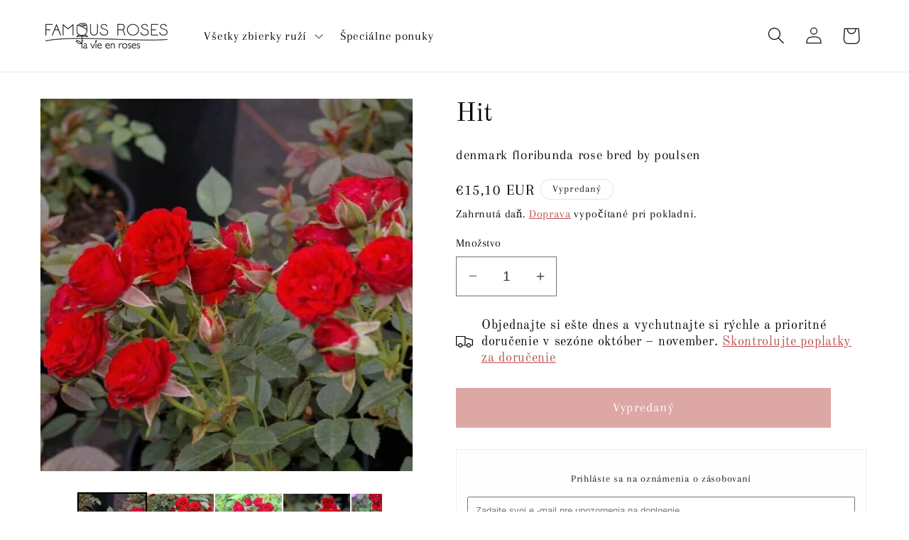

--- FILE ---
content_type: text/html; charset=utf-8
request_url: https://en.famousroses.eu/sk-sk/products/scarlet-hit-floribunda-rose
body_size: 48946
content:
<!doctype html>
<html class="no-js" lang="sk">
  <head>
    <meta charset="utf-8">
    <meta http-equiv="X-UA-Compatible" content="IE=edge">
    <meta name="viewport" content="width=device-width,initial-scale=1">
    <meta name="theme-color" content="">
    <link rel="canonical" href="https://en.famousroses.eu/sk-sk/products/scarlet-hit-floribunda-rose"><link rel="icon" type="image/png" href="//en.famousroses.eu/cdn/shop/files/favicon-5.gif?crop=center&height=32&v=1657813934&width=32"><link rel="preconnect" href="https://fonts.shopifycdn.com" crossorigin><title>
      Scarlet Hit ® Floribunda Rose
 &ndash; Famous Roses World</title>

    
      <meta name="description" content="Buy Scarlet Hit ®&#39; Floribunda Roses bush from Famous Roses World. Denmark floribunda rose bred by Poulsen. Scarlet Hit. Denmark floribunda rose bred by Poulsen.">
    

    

<meta property="og:site_name" content="Famous Roses World">
<meta property="og:url" content="https://en.famousroses.eu/sk-sk/products/scarlet-hit-floribunda-rose">
<meta property="og:title" content="Scarlet Hit ® Floribunda Rose">
<meta property="og:type" content="product">
<meta property="og:description" content="Buy Scarlet Hit ®&#39; Floribunda Roses bush from Famous Roses World. Denmark floribunda rose bred by Poulsen. Scarlet Hit. Denmark floribunda rose bred by Poulsen."><meta property="og:image" content="http://en.famousroses.eu/cdn/shop/files/scarlet-hit-denmark-floribunda-rose-bred-by-poulsen-762278.jpg?v=1720523444">
  <meta property="og:image:secure_url" content="https://en.famousroses.eu/cdn/shop/files/scarlet-hit-denmark-floribunda-rose-bred-by-poulsen-762278.jpg?v=1720523444">
  <meta property="og:image:width" content="655">
  <meta property="og:image:height" content="655"><meta property="og:price:amount" content="15,10">
  <meta property="og:price:currency" content="EUR"><meta name="twitter:card" content="summary_large_image">
<meta name="twitter:title" content="Scarlet Hit ® Floribunda Rose">
<meta name="twitter:description" content="Buy Scarlet Hit ®&#39; Floribunda Roses bush from Famous Roses World. Denmark floribunda rose bred by Poulsen. Scarlet Hit. Denmark floribunda rose bred by Poulsen.">


    <script src="//en.famousroses.eu/cdn/shop/t/7/assets/constants.js?v=58251544750838685771720532175" defer="defer"></script>
    <script src="//en.famousroses.eu/cdn/shop/t/7/assets/pubsub.js?v=158357773527763999511720532175" defer="defer"></script>
    <script src="//en.famousroses.eu/cdn/shop/t/7/assets/global.js?v=40820548392383841591720532175" defer="defer"></script><script src="//en.famousroses.eu/cdn/shop/t/7/assets/animations.js?v=88693664871331136111720532175" defer="defer"></script><script>window.performance && window.performance.mark && window.performance.mark('shopify.content_for_header.start');</script><meta name="google-site-verification" content="2_DIJSYWCKtFyYecwsHMYIwo22HQ6Rk3lyZ6Q_t2x3Y">
<meta id="shopify-digital-wallet" name="shopify-digital-wallet" content="/36657037445/digital_wallets/dialog">
<meta name="shopify-checkout-api-token" content="1375589528f448305954f195e8f02e4a">
<link rel="alternate" hreflang="x-default" href="https://en.famousroses.eu/en-pt/products/scarlet-hit-floribunda-rose">
<link rel="alternate" hreflang="en" href="https://en.famousroses.eu/en-pt/products/scarlet-hit-floribunda-rose">
<link rel="alternate" hreflang="pt" href="https://en.famousroses.eu/pt-pt/products/scarlet-hit-floribunda-rose">
<link rel="alternate" hreflang="en-ES" href="https://en.famousroses.eu/en-es/products/scarlet-hit-floribunda-rose">
<link rel="alternate" hreflang="es-ES" href="https://en.famousroses.eu/es-es/products/scarlet-hit-floribunda-rose">
<link rel="alternate" hreflang="en-BG" href="https://en.famousroses.eu/en-bg/products/scarlet-hit-floribunda-rose">
<link rel="alternate" hreflang="bg-BG" href="https://en.famousroses.eu/bg-bg/products/scarlet-hit-floribunda-rose">
<link rel="alternate" hreflang="fr-FR" href="https://en.famousroses.eu/fr-fr/products/scarlet-hit-floribunda-rose">
<link rel="alternate" hreflang="en-FR" href="https://en.famousroses.eu/en-fr/products/scarlet-hit-floribunda-rose">
<link rel="alternate" hreflang="de-AT" href="https://en.famousroses.eu/de-at/products/scarlet-hit-floribunda-rose">
<link rel="alternate" hreflang="en-AT" href="https://en.famousroses.eu/en-at/products/scarlet-hit-floribunda-rose">
<link rel="alternate" hreflang="fr-BE" href="https://en.famousroses.eu/fr-be/products/scarlet-hit-floribunda-rose">
<link rel="alternate" hreflang="en-BE" href="https://en.famousroses.eu/en-be/products/scarlet-hit-floribunda-rose">
<link rel="alternate" hreflang="de-BE" href="https://en.famousroses.eu/de-be/products/scarlet-hit-floribunda-rose">
<link rel="alternate" hreflang="hr-HR" href="https://en.famousroses.eu/hr-hr/products/scarlet-hit-floribunda-rose">
<link rel="alternate" hreflang="en-HR" href="https://en.famousroses.eu/en-hr/products/scarlet-hit-floribunda-rose">
<link rel="alternate" hreflang="cs-CZ" href="https://en.famousroses.eu/cs-cz/products/scarlet-hit-floribunda-rose">
<link rel="alternate" hreflang="en-CZ" href="https://en.famousroses.eu/en-cz/products/scarlet-hit-floribunda-rose">
<link rel="alternate" hreflang="da-DK" href="https://en.famousroses.eu/da-dk/products/scarlet-hit-floribunda-rose">
<link rel="alternate" hreflang="en-DK" href="https://en.famousroses.eu/en-dk/products/scarlet-hit-floribunda-rose">
<link rel="alternate" hreflang="de-DE" href="https://en.famousroses.eu/de-de/products/scarlet-hit-floribunda-rose">
<link rel="alternate" hreflang="en-DE" href="https://en.famousroses.eu/en-de/products/scarlet-hit-floribunda-rose">
<link rel="alternate" hreflang="en-GR" href="https://en.famousroses.eu/en-gr/products/scarlet-hit-floribunda-rose">
<link rel="alternate" hreflang="el-GR" href="https://en.famousroses.eu/el-gr/products/scarlet-hit-floribunda-rose">
<link rel="alternate" hreflang="en-HU" href="https://en.famousroses.eu/en-hu/products/scarlet-hit-floribunda-rose">
<link rel="alternate" hreflang="it-IT" href="https://en.famousroses.eu/it-it/products/scarlet-hit-floribunda-rose">
<link rel="alternate" hreflang="en-IT" href="https://en.famousroses.eu/en-it/products/scarlet-hit-floribunda-rose">
<link rel="alternate" hreflang="lv-LV" href="https://en.famousroses.eu/lv-lv/products/scarlet-hit-floribunda-rose">
<link rel="alternate" hreflang="en-LV" href="https://en.famousroses.eu/en-lv/products/scarlet-hit-floribunda-rose">
<link rel="alternate" hreflang="lt-LT" href="https://en.famousroses.eu/lt-lt/products/scarlet-hit-floribunda-rose">
<link rel="alternate" hreflang="en-LT" href="https://en.famousroses.eu/en-lt/products/scarlet-hit-floribunda-rose">
<link rel="alternate" hreflang="nl-NL" href="https://en.famousroses.eu/nl-nl/products/scarlet-hit-floribunda-rose">
<link rel="alternate" hreflang="en-NL" href="https://en.famousroses.eu/en-nl/products/scarlet-hit-floribunda-rose">
<link rel="alternate" hreflang="en-PL" href="https://en.famousroses.eu/en-pl/products/scarlet-hit-floribunda-rose">
<link rel="alternate" hreflang="pl-PL" href="https://en.famousroses.eu/pl-pl/products/scarlet-hit-floribunda-rose">
<link rel="alternate" hreflang="sk-SK" href="https://en.famousroses.eu/sk-sk/products/scarlet-hit-floribunda-rose">
<link rel="alternate" hreflang="en-SK" href="https://en.famousroses.eu/en-sk/products/scarlet-hit-floribunda-rose">
<link rel="alternate" hreflang="sl-SI" href="https://en.famousroses.eu/sl-si/products/scarlet-hit-floribunda-rose">
<link rel="alternate" hreflang="en-SI" href="https://en.famousroses.eu/en-si/products/scarlet-hit-floribunda-rose">
<link rel="alternate" hreflang="sv-SE" href="https://en.famousroses.eu/sv-se/products/scarlet-hit-floribunda-rose">
<link rel="alternate" hreflang="en-SE" href="https://en.famousroses.eu/en-se/products/scarlet-hit-floribunda-rose">
<link rel="alternate" hreflang="en-FI" href="https://en.famousroses.eu/en-fi/products/scarlet-hit-floribunda-rose">
<link rel="alternate" hreflang="fi-FI" href="https://en.famousroses.eu/fi-fi/products/scarlet-hit-floribunda-rose">
<link rel="alternate" hreflang="en-EE" href="https://en.famousroses.eu/en-ee/products/scarlet-hit-floribunda-rose">
<link rel="alternate" hreflang="en-LU" href="https://en.famousroses.eu/products/scarlet-hit-floribunda-rose">
<link rel="alternate" type="application/json+oembed" href="https://en.famousroses.eu/sk-sk/products/scarlet-hit-floribunda-rose.oembed">
<script async="async" src="/checkouts/internal/preloads.js?locale=sk-SK"></script>
<link rel="preconnect" href="https://shop.app" crossorigin="anonymous">
<script async="async" src="https://shop.app/checkouts/internal/preloads.js?locale=sk-SK&shop_id=36657037445" crossorigin="anonymous"></script>
<script id="apple-pay-shop-capabilities" type="application/json">{"shopId":36657037445,"countryCode":"RO","currencyCode":"EUR","merchantCapabilities":["supports3DS"],"merchantId":"gid:\/\/shopify\/Shop\/36657037445","merchantName":"Famous Roses World","requiredBillingContactFields":["postalAddress","email","phone"],"requiredShippingContactFields":["postalAddress","email","phone"],"shippingType":"shipping","supportedNetworks":["visa","maestro","masterCard","amex"],"total":{"type":"pending","label":"Famous Roses World","amount":"1.00"},"shopifyPaymentsEnabled":true,"supportsSubscriptions":true}</script>
<script id="shopify-features" type="application/json">{"accessToken":"1375589528f448305954f195e8f02e4a","betas":["rich-media-storefront-analytics"],"domain":"en.famousroses.eu","predictiveSearch":true,"shopId":36657037445,"locale":"sk"}</script>
<script>var Shopify = Shopify || {};
Shopify.shop = "en-famousroses.myshopify.com";
Shopify.locale = "sk";
Shopify.currency = {"active":"EUR","rate":"1.0"};
Shopify.country = "SK";
Shopify.theme = {"name":"Dawn","id":168782004547,"schema_name":"Dawn","schema_version":"12.0.0","theme_store_id":887,"role":"main"};
Shopify.theme.handle = "null";
Shopify.theme.style = {"id":null,"handle":null};
Shopify.cdnHost = "en.famousroses.eu/cdn";
Shopify.routes = Shopify.routes || {};
Shopify.routes.root = "/sk-sk/";</script>
<script type="module">!function(o){(o.Shopify=o.Shopify||{}).modules=!0}(window);</script>
<script>!function(o){function n(){var o=[];function n(){o.push(Array.prototype.slice.apply(arguments))}return n.q=o,n}var t=o.Shopify=o.Shopify||{};t.loadFeatures=n(),t.autoloadFeatures=n()}(window);</script>
<script>
  window.ShopifyPay = window.ShopifyPay || {};
  window.ShopifyPay.apiHost = "shop.app\/pay";
  window.ShopifyPay.redirectState = null;
</script>
<script id="shop-js-analytics" type="application/json">{"pageType":"product"}</script>
<script defer="defer" async type="module" src="//en.famousroses.eu/cdn/shopifycloud/shop-js/modules/v2/client.init-shop-cart-sync_C5BV16lS.en.esm.js"></script>
<script defer="defer" async type="module" src="//en.famousroses.eu/cdn/shopifycloud/shop-js/modules/v2/chunk.common_CygWptCX.esm.js"></script>
<script type="module">
  await import("//en.famousroses.eu/cdn/shopifycloud/shop-js/modules/v2/client.init-shop-cart-sync_C5BV16lS.en.esm.js");
await import("//en.famousroses.eu/cdn/shopifycloud/shop-js/modules/v2/chunk.common_CygWptCX.esm.js");

  window.Shopify.SignInWithShop?.initShopCartSync?.({"fedCMEnabled":true,"windoidEnabled":true});

</script>
<script>
  window.Shopify = window.Shopify || {};
  if (!window.Shopify.featureAssets) window.Shopify.featureAssets = {};
  window.Shopify.featureAssets['shop-js'] = {"shop-cart-sync":["modules/v2/client.shop-cart-sync_ZFArdW7E.en.esm.js","modules/v2/chunk.common_CygWptCX.esm.js"],"init-fed-cm":["modules/v2/client.init-fed-cm_CmiC4vf6.en.esm.js","modules/v2/chunk.common_CygWptCX.esm.js"],"shop-button":["modules/v2/client.shop-button_tlx5R9nI.en.esm.js","modules/v2/chunk.common_CygWptCX.esm.js"],"shop-cash-offers":["modules/v2/client.shop-cash-offers_DOA2yAJr.en.esm.js","modules/v2/chunk.common_CygWptCX.esm.js","modules/v2/chunk.modal_D71HUcav.esm.js"],"init-windoid":["modules/v2/client.init-windoid_sURxWdc1.en.esm.js","modules/v2/chunk.common_CygWptCX.esm.js"],"shop-toast-manager":["modules/v2/client.shop-toast-manager_ClPi3nE9.en.esm.js","modules/v2/chunk.common_CygWptCX.esm.js"],"init-shop-email-lookup-coordinator":["modules/v2/client.init-shop-email-lookup-coordinator_B8hsDcYM.en.esm.js","modules/v2/chunk.common_CygWptCX.esm.js"],"init-shop-cart-sync":["modules/v2/client.init-shop-cart-sync_C5BV16lS.en.esm.js","modules/v2/chunk.common_CygWptCX.esm.js"],"avatar":["modules/v2/client.avatar_BTnouDA3.en.esm.js"],"pay-button":["modules/v2/client.pay-button_FdsNuTd3.en.esm.js","modules/v2/chunk.common_CygWptCX.esm.js"],"init-customer-accounts":["modules/v2/client.init-customer-accounts_DxDtT_ad.en.esm.js","modules/v2/client.shop-login-button_C5VAVYt1.en.esm.js","modules/v2/chunk.common_CygWptCX.esm.js","modules/v2/chunk.modal_D71HUcav.esm.js"],"init-shop-for-new-customer-accounts":["modules/v2/client.init-shop-for-new-customer-accounts_ChsxoAhi.en.esm.js","modules/v2/client.shop-login-button_C5VAVYt1.en.esm.js","modules/v2/chunk.common_CygWptCX.esm.js","modules/v2/chunk.modal_D71HUcav.esm.js"],"shop-login-button":["modules/v2/client.shop-login-button_C5VAVYt1.en.esm.js","modules/v2/chunk.common_CygWptCX.esm.js","modules/v2/chunk.modal_D71HUcav.esm.js"],"init-customer-accounts-sign-up":["modules/v2/client.init-customer-accounts-sign-up_CPSyQ0Tj.en.esm.js","modules/v2/client.shop-login-button_C5VAVYt1.en.esm.js","modules/v2/chunk.common_CygWptCX.esm.js","modules/v2/chunk.modal_D71HUcav.esm.js"],"shop-follow-button":["modules/v2/client.shop-follow-button_Cva4Ekp9.en.esm.js","modules/v2/chunk.common_CygWptCX.esm.js","modules/v2/chunk.modal_D71HUcav.esm.js"],"checkout-modal":["modules/v2/client.checkout-modal_BPM8l0SH.en.esm.js","modules/v2/chunk.common_CygWptCX.esm.js","modules/v2/chunk.modal_D71HUcav.esm.js"],"lead-capture":["modules/v2/client.lead-capture_Bi8yE_yS.en.esm.js","modules/v2/chunk.common_CygWptCX.esm.js","modules/v2/chunk.modal_D71HUcav.esm.js"],"shop-login":["modules/v2/client.shop-login_D6lNrXab.en.esm.js","modules/v2/chunk.common_CygWptCX.esm.js","modules/v2/chunk.modal_D71HUcav.esm.js"],"payment-terms":["modules/v2/client.payment-terms_CZxnsJam.en.esm.js","modules/v2/chunk.common_CygWptCX.esm.js","modules/v2/chunk.modal_D71HUcav.esm.js"]};
</script>
<script>(function() {
  var isLoaded = false;
  function asyncLoad() {
    if (isLoaded) return;
    isLoaded = true;
    var urls = ["https:\/\/s3-us-west-2.amazonaws.com\/da-restock\/da-restock.js?shop=en-famousroses.myshopify.com","https:\/\/s3-us-west-2.amazonaws.com\/da-restock\/da-restock.js?shop=en-famousroses.myshopify.com"];
    for (var i = 0; i < urls.length; i++) {
      var s = document.createElement('script');
      s.type = 'text/javascript';
      s.async = true;
      s.src = urls[i];
      var x = document.getElementsByTagName('script')[0];
      x.parentNode.insertBefore(s, x);
    }
  };
  if(window.attachEvent) {
    window.attachEvent('onload', asyncLoad);
  } else {
    window.addEventListener('load', asyncLoad, false);
  }
})();</script>
<script id="__st">var __st={"a":36657037445,"offset":7200,"reqid":"a8808698-e49e-4efc-839b-6831e655b3fa-1768831457","pageurl":"en.famousroses.eu\/sk-sk\/products\/scarlet-hit-floribunda-rose","u":"226f51b08166","p":"product","rtyp":"product","rid":5235640139909};</script>
<script>window.ShopifyPaypalV4VisibilityTracking = true;</script>
<script id="captcha-bootstrap">!function(){'use strict';const t='contact',e='account',n='new_comment',o=[[t,t],['blogs',n],['comments',n],[t,'customer']],c=[[e,'customer_login'],[e,'guest_login'],[e,'recover_customer_password'],[e,'create_customer']],r=t=>t.map((([t,e])=>`form[action*='/${t}']:not([data-nocaptcha='true']) input[name='form_type'][value='${e}']`)).join(','),a=t=>()=>t?[...document.querySelectorAll(t)].map((t=>t.form)):[];function s(){const t=[...o],e=r(t);return a(e)}const i='password',u='form_key',d=['recaptcha-v3-token','g-recaptcha-response','h-captcha-response',i],f=()=>{try{return window.sessionStorage}catch{return}},m='__shopify_v',_=t=>t.elements[u];function p(t,e,n=!1){try{const o=window.sessionStorage,c=JSON.parse(o.getItem(e)),{data:r}=function(t){const{data:e,action:n}=t;return t[m]||n?{data:e,action:n}:{data:t,action:n}}(c);for(const[e,n]of Object.entries(r))t.elements[e]&&(t.elements[e].value=n);n&&o.removeItem(e)}catch(o){console.error('form repopulation failed',{error:o})}}const l='form_type',E='cptcha';function T(t){t.dataset[E]=!0}const w=window,h=w.document,L='Shopify',v='ce_forms',y='captcha';let A=!1;((t,e)=>{const n=(g='f06e6c50-85a8-45c8-87d0-21a2b65856fe',I='https://cdn.shopify.com/shopifycloud/storefront-forms-hcaptcha/ce_storefront_forms_captcha_hcaptcha.v1.5.2.iife.js',D={infoText:'Chránené testom hCaptcha',privacyText:'Súkromie',termsText:'Podmienky'},(t,e,n)=>{const o=w[L][v],c=o.bindForm;if(c)return c(t,g,e,D).then(n);var r;o.q.push([[t,g,e,D],n]),r=I,A||(h.body.append(Object.assign(h.createElement('script'),{id:'captcha-provider',async:!0,src:r})),A=!0)});var g,I,D;w[L]=w[L]||{},w[L][v]=w[L][v]||{},w[L][v].q=[],w[L][y]=w[L][y]||{},w[L][y].protect=function(t,e){n(t,void 0,e),T(t)},Object.freeze(w[L][y]),function(t,e,n,w,h,L){const[v,y,A,g]=function(t,e,n){const i=e?o:[],u=t?c:[],d=[...i,...u],f=r(d),m=r(i),_=r(d.filter((([t,e])=>n.includes(e))));return[a(f),a(m),a(_),s()]}(w,h,L),I=t=>{const e=t.target;return e instanceof HTMLFormElement?e:e&&e.form},D=t=>v().includes(t);t.addEventListener('submit',(t=>{const e=I(t);if(!e)return;const n=D(e)&&!e.dataset.hcaptchaBound&&!e.dataset.recaptchaBound,o=_(e),c=g().includes(e)&&(!o||!o.value);(n||c)&&t.preventDefault(),c&&!n&&(function(t){try{if(!f())return;!function(t){const e=f();if(!e)return;const n=_(t);if(!n)return;const o=n.value;o&&e.removeItem(o)}(t);const e=Array.from(Array(32),(()=>Math.random().toString(36)[2])).join('');!function(t,e){_(t)||t.append(Object.assign(document.createElement('input'),{type:'hidden',name:u})),t.elements[u].value=e}(t,e),function(t,e){const n=f();if(!n)return;const o=[...t.querySelectorAll(`input[type='${i}']`)].map((({name:t})=>t)),c=[...d,...o],r={};for(const[a,s]of new FormData(t).entries())c.includes(a)||(r[a]=s);n.setItem(e,JSON.stringify({[m]:1,action:t.action,data:r}))}(t,e)}catch(e){console.error('failed to persist form',e)}}(e),e.submit())}));const S=(t,e)=>{t&&!t.dataset[E]&&(n(t,e.some((e=>e===t))),T(t))};for(const o of['focusin','change'])t.addEventListener(o,(t=>{const e=I(t);D(e)&&S(e,y())}));const B=e.get('form_key'),M=e.get(l),P=B&&M;t.addEventListener('DOMContentLoaded',(()=>{const t=y();if(P)for(const e of t)e.elements[l].value===M&&p(e,B);[...new Set([...A(),...v().filter((t=>'true'===t.dataset.shopifyCaptcha))])].forEach((e=>S(e,t)))}))}(h,new URLSearchParams(w.location.search),n,t,e,['guest_login'])})(!0,!0)}();</script>
<script integrity="sha256-4kQ18oKyAcykRKYeNunJcIwy7WH5gtpwJnB7kiuLZ1E=" data-source-attribution="shopify.loadfeatures" defer="defer" src="//en.famousroses.eu/cdn/shopifycloud/storefront/assets/storefront/load_feature-a0a9edcb.js" crossorigin="anonymous"></script>
<script crossorigin="anonymous" defer="defer" src="//en.famousroses.eu/cdn/shopifycloud/storefront/assets/shopify_pay/storefront-65b4c6d7.js?v=20250812"></script>
<script data-source-attribution="shopify.dynamic_checkout.dynamic.init">var Shopify=Shopify||{};Shopify.PaymentButton=Shopify.PaymentButton||{isStorefrontPortableWallets:!0,init:function(){window.Shopify.PaymentButton.init=function(){};var t=document.createElement("script");t.src="https://en.famousroses.eu/cdn/shopifycloud/portable-wallets/latest/portable-wallets.sk.js",t.type="module",document.head.appendChild(t)}};
</script>
<script data-source-attribution="shopify.dynamic_checkout.buyer_consent">
  function portableWalletsHideBuyerConsent(e){var t=document.getElementById("shopify-buyer-consent"),n=document.getElementById("shopify-subscription-policy-button");t&&n&&(t.classList.add("hidden"),t.setAttribute("aria-hidden","true"),n.removeEventListener("click",e))}function portableWalletsShowBuyerConsent(e){var t=document.getElementById("shopify-buyer-consent"),n=document.getElementById("shopify-subscription-policy-button");t&&n&&(t.classList.remove("hidden"),t.removeAttribute("aria-hidden"),n.addEventListener("click",e))}window.Shopify?.PaymentButton&&(window.Shopify.PaymentButton.hideBuyerConsent=portableWalletsHideBuyerConsent,window.Shopify.PaymentButton.showBuyerConsent=portableWalletsShowBuyerConsent);
</script>
<script data-source-attribution="shopify.dynamic_checkout.cart.bootstrap">document.addEventListener("DOMContentLoaded",(function(){function t(){return document.querySelector("shopify-accelerated-checkout-cart, shopify-accelerated-checkout")}if(t())Shopify.PaymentButton.init();else{new MutationObserver((function(e,n){t()&&(Shopify.PaymentButton.init(),n.disconnect())})).observe(document.body,{childList:!0,subtree:!0})}}));
</script>
<link id="shopify-accelerated-checkout-styles" rel="stylesheet" media="screen" href="https://en.famousroses.eu/cdn/shopifycloud/portable-wallets/latest/accelerated-checkout-backwards-compat.css" crossorigin="anonymous">
<style id="shopify-accelerated-checkout-cart">
        #shopify-buyer-consent {
  margin-top: 1em;
  display: inline-block;
  width: 100%;
}

#shopify-buyer-consent.hidden {
  display: none;
}

#shopify-subscription-policy-button {
  background: none;
  border: none;
  padding: 0;
  text-decoration: underline;
  font-size: inherit;
  cursor: pointer;
}

#shopify-subscription-policy-button::before {
  box-shadow: none;
}

      </style>
<script id="sections-script" data-sections="header" defer="defer" src="//en.famousroses.eu/cdn/shop/t/7/compiled_assets/scripts.js?v=34707"></script>
<script>window.performance && window.performance.mark && window.performance.mark('shopify.content_for_header.end');</script>

    <style data-shopify>
      @font-face {
  font-family: Arapey;
  font-weight: 400;
  font-style: normal;
  font-display: swap;
  src: url("//en.famousroses.eu/cdn/fonts/arapey/arapey_n4.f34340ab9c56baa7f8accf674e253407b725d12c.woff2") format("woff2"),
       url("//en.famousroses.eu/cdn/fonts/arapey/arapey_n4.003d1426f62522643e43e1d3072a2e7d1ab78130.woff") format("woff");
}

      
      @font-face {
  font-family: Arapey;
  font-weight: 400;
  font-style: italic;
  font-display: swap;
  src: url("//en.famousroses.eu/cdn/fonts/arapey/arapey_i4.ad247a0e8f08ff5e0ae323e76dcd32a177cc1ff2.woff2") format("woff2"),
       url("//en.famousroses.eu/cdn/fonts/arapey/arapey_i4.82d96a9fb4e68810c9dda6c6733ec9fc812fc1dd.woff") format("woff");
}

      
      @font-face {
  font-family: "Old Standard TT";
  font-weight: 400;
  font-style: normal;
  font-display: swap;
  src: url("//en.famousroses.eu/cdn/fonts/old_standard_tt/oldstandardtt_n4.e4d0459aae47f231fcd882ba2c7aa365342610f8.woff2") format("woff2"),
       url("//en.famousroses.eu/cdn/fonts/old_standard_tt/oldstandardtt_n4.ad7f749dd2bf2630a6bd1c3e678430fa94129426.woff") format("woff");
}


      
        :root,
        .color-background-1 {
          --color-background: 255,255,255;
        
          --gradient-background: #ffffff;
        

        

        --color-foreground: 18,18,18;
        --color-background-contrast: 191,191,191;
        --color-shadow: 18,18,18;
        --color-button: 187,78,76;
        --color-button-text: 255,255,255;
        --color-secondary-button: 255,255,255;
        --color-secondary-button-text: 18,18,18;
        --color-link: 18,18,18;
        --color-badge-foreground: 18,18,18;
        --color-badge-background: 255,255,255;
        --color-badge-border: 18,18,18;
        --payment-terms-background-color: rgb(255 255 255);
      }
      
        
        .color-background-2 {
          --color-background: 187,78,76;
        
          --gradient-background: #bb4e4c;
        

        

        --color-foreground: 255,255,255;
        --color-background-contrast: 98,38,37;
        --color-shadow: 18,18,18;
        --color-button: 18,18,18;
        --color-button-text: 243,243,243;
        --color-secondary-button: 187,78,76;
        --color-secondary-button-text: 18,18,18;
        --color-link: 18,18,18;
        --color-badge-foreground: 255,255,255;
        --color-badge-background: 187,78,76;
        --color-badge-border: 255,255,255;
        --payment-terms-background-color: rgb(187 78 76);
      }
      
        
        .color-inverse {
          --color-background: 255,255,255;
        
          --gradient-background: #ffffff;
        

        

        --color-foreground: 255,255,255;
        --color-background-contrast: 191,191,191;
        --color-shadow: 18,18,18;
        --color-button: 255,255,255;
        --color-button-text: 0,0,0;
        --color-secondary-button: 255,255,255;
        --color-secondary-button-text: 255,255,255;
        --color-link: 255,255,255;
        --color-badge-foreground: 255,255,255;
        --color-badge-background: 255,255,255;
        --color-badge-border: 255,255,255;
        --payment-terms-background-color: rgb(255 255 255);
      }
      
        
        .color-accent-1 {
          --color-background: 255,255,255;
        
          --gradient-background: #ffffff;
        

        

        --color-foreground: 0,0,0;
        --color-background-contrast: 191,191,191;
        --color-shadow: 18,18,18;
        --color-button: 187,78,76;
        --color-button-text: 255,255,255;
        --color-secondary-button: 255,255,255;
        --color-secondary-button-text: 187,78,76;
        --color-link: 187,78,76;
        --color-badge-foreground: 0,0,0;
        --color-badge-background: 255,255,255;
        --color-badge-border: 0,0,0;
        --payment-terms-background-color: rgb(255 255 255);
      }
      
        
        .color-accent-2 {
          --color-background: 255,255,255;
        
          --gradient-background: #ffffff;
        

        

        --color-foreground: 187,78,76;
        --color-background-contrast: 191,191,191;
        --color-shadow: 18,18,18;
        --color-button: 187,78,76;
        --color-button-text: 187,78,76;
        --color-secondary-button: 255,255,255;
        --color-secondary-button-text: 187,78,76;
        --color-link: 187,78,76;
        --color-badge-foreground: 187,78,76;
        --color-badge-background: 255,255,255;
        --color-badge-border: 187,78,76;
        --payment-terms-background-color: rgb(255 255 255);
      }
      

      body, .color-background-1, .color-background-2, .color-inverse, .color-accent-1, .color-accent-2 {
        color: rgba(var(--color-foreground), 0.75);
        background-color: rgb(var(--color-background));
      }

      :root {
        --font-body-family: Arapey, serif;
        --font-body-style: normal;
        --font-body-weight: 400;
        --font-body-weight-bold: 700;

        --font-heading-family: "Old Standard TT", serif;
        --font-heading-style: normal;
        --font-heading-weight: 400;

        --font-body-scale: 1.2;
        --font-heading-scale: 1.0;

        --media-padding: px;
        --media-border-opacity: 0.05;
        --media-border-width: 1px;
        --media-radius: 0px;
        --media-shadow-opacity: 0.0;
        --media-shadow-horizontal-offset: 0px;
        --media-shadow-vertical-offset: 4px;
        --media-shadow-blur-radius: 5px;
        --media-shadow-visible: 0;

        --page-width: 120rem;
        --page-width-margin: 0rem;

        --product-card-image-padding: 0.0rem;
        --product-card-corner-radius: 0.0rem;
        --product-card-text-alignment: left;
        --product-card-border-width: 0.0rem;
        --product-card-border-opacity: 0.1;
        --product-card-shadow-opacity: 0.0;
        --product-card-shadow-visible: 0;
        --product-card-shadow-horizontal-offset: 0.0rem;
        --product-card-shadow-vertical-offset: 0.4rem;
        --product-card-shadow-blur-radius: 0.5rem;

        --collection-card-image-padding: 0.0rem;
        --collection-card-corner-radius: 0.0rem;
        --collection-card-text-alignment: left;
        --collection-card-border-width: 0.0rem;
        --collection-card-border-opacity: 0.1;
        --collection-card-shadow-opacity: 0.0;
        --collection-card-shadow-visible: 0;
        --collection-card-shadow-horizontal-offset: 0.0rem;
        --collection-card-shadow-vertical-offset: 0.4rem;
        --collection-card-shadow-blur-radius: 0.5rem;

        --blog-card-image-padding: 0.0rem;
        --blog-card-corner-radius: 0.0rem;
        --blog-card-text-alignment: left;
        --blog-card-border-width: 0.0rem;
        --blog-card-border-opacity: 0.1;
        --blog-card-shadow-opacity: 0.0;
        --blog-card-shadow-visible: 0;
        --blog-card-shadow-horizontal-offset: 0.0rem;
        --blog-card-shadow-vertical-offset: 0.4rem;
        --blog-card-shadow-blur-radius: 0.5rem;

        --badge-corner-radius: 4.0rem;

        --popup-border-width: 1px;
        --popup-border-opacity: 0.1;
        --popup-corner-radius: 0px;
        --popup-shadow-opacity: 0.05;
        --popup-shadow-horizontal-offset: 0px;
        --popup-shadow-vertical-offset: 4px;
        --popup-shadow-blur-radius: 5px;

        --drawer-border-width: 1px;
        --drawer-border-opacity: 0.1;
        --drawer-shadow-opacity: 0.0;
        --drawer-shadow-horizontal-offset: 0px;
        --drawer-shadow-vertical-offset: 4px;
        --drawer-shadow-blur-radius: 5px;

        --spacing-sections-desktop: 0px;
        --spacing-sections-mobile: 0px;

        --grid-desktop-vertical-spacing: 8px;
        --grid-desktop-horizontal-spacing: 8px;
        --grid-mobile-vertical-spacing: 4px;
        --grid-mobile-horizontal-spacing: 4px;

        --text-boxes-border-opacity: 0.1;
        --text-boxes-border-width: 0px;
        --text-boxes-radius: 0px;
        --text-boxes-shadow-opacity: 0.0;
        --text-boxes-shadow-visible: 0;
        --text-boxes-shadow-horizontal-offset: 0px;
        --text-boxes-shadow-vertical-offset: 4px;
        --text-boxes-shadow-blur-radius: 5px;

        --buttons-radius: 0px;
        --buttons-radius-outset: 0px;
        --buttons-border-width: 1px;
        --buttons-border-opacity: 1.0;
        --buttons-shadow-opacity: 0.0;
        --buttons-shadow-visible: 0;
        --buttons-shadow-horizontal-offset: 0px;
        --buttons-shadow-vertical-offset: 4px;
        --buttons-shadow-blur-radius: 5px;
        --buttons-border-offset: 0px;

        --inputs-radius: 0px;
        --inputs-border-width: 1px;
        --inputs-border-opacity: 0.55;
        --inputs-shadow-opacity: 0.0;
        --inputs-shadow-horizontal-offset: 0px;
        --inputs-margin-offset: 0px;
        --inputs-shadow-vertical-offset: 4px;
        --inputs-shadow-blur-radius: 5px;
        --inputs-radius-outset: 0px;

        --variant-pills-radius: 40px;
        --variant-pills-border-width: 1px;
        --variant-pills-border-opacity: 0.55;
        --variant-pills-shadow-opacity: 0.0;
        --variant-pills-shadow-horizontal-offset: 0px;
        --variant-pills-shadow-vertical-offset: 4px;
        --variant-pills-shadow-blur-radius: 5px;
      }

      *,
      *::before,
      *::after {
        box-sizing: inherit;
      }

      html {
        box-sizing: border-box;
        font-size: calc(var(--font-body-scale) * 62.5%);
        height: 100%;
      }

      body {
        display: grid;
        grid-template-rows: auto auto 1fr auto;
        grid-template-columns: 100%;
        min-height: 100%;
        margin: 0;
        font-size: 1.5rem;
        letter-spacing: 0.06rem;
        line-height: calc(1 + 0.8 / var(--font-body-scale));
        font-family: var(--font-body-family);
        font-style: var(--font-body-style);
        font-weight: var(--font-body-weight);
      }

      @media screen and (min-width: 750px) {
        body {
          font-size: 1.6rem;
        }
      }
    </style>

    <link href="//en.famousroses.eu/cdn/shop/t/7/assets/base.css?v=22615539281115885671720532175" rel="stylesheet" type="text/css" media="all" />
<link rel="preload" as="font" href="//en.famousroses.eu/cdn/fonts/arapey/arapey_n4.f34340ab9c56baa7f8accf674e253407b725d12c.woff2" type="font/woff2" crossorigin><link rel="preload" as="font" href="//en.famousroses.eu/cdn/fonts/old_standard_tt/oldstandardtt_n4.e4d0459aae47f231fcd882ba2c7aa365342610f8.woff2" type="font/woff2" crossorigin><link href="//en.famousroses.eu/cdn/shop/t/7/assets/component-localization-form.css?v=143319823105703127341720532175" rel="stylesheet" type="text/css" media="all" />
      <script src="//en.famousroses.eu/cdn/shop/t/7/assets/localization-form.js?v=161644695336821385561720532175" defer="defer"></script><link
        rel="stylesheet"
        href="//en.famousroses.eu/cdn/shop/t/7/assets/component-predictive-search.css?v=118923337488134913561720532175"
        media="print"
        onload="this.media='all'"
      ><script>
      document.documentElement.className = document.documentElement.className.replace('no-js', 'js');
      if (Shopify.designMode) {
        document.documentElement.classList.add('shopify-design-mode');
      }
    </script>
  <!-- BEGIN app block: shopify://apps/consentmo-gdpr/blocks/gdpr_cookie_consent/4fbe573f-a377-4fea-9801-3ee0858cae41 -->


<!-- END app block --><!-- BEGIN app block: shopify://apps/judge-me-reviews/blocks/judgeme_core/61ccd3b1-a9f2-4160-9fe9-4fec8413e5d8 --><!-- Start of Judge.me Core -->






<link rel="dns-prefetch" href="https://cdnwidget.judge.me">
<link rel="dns-prefetch" href="https://cdn.judge.me">
<link rel="dns-prefetch" href="https://cdn1.judge.me">
<link rel="dns-prefetch" href="https://api.judge.me">

<script data-cfasync='false' class='jdgm-settings-script'>window.jdgmSettings={"pagination":5,"disable_web_reviews":true,"badge_no_review_text":"Žiadne recenzie","badge_n_reviews_text":"{{ n }} recenzia/recenzií","hide_badge_preview_if_no_reviews":true,"badge_hide_text":false,"enforce_center_preview_badge":false,"widget_title":"Recenzie zákazníkov","widget_open_form_text":"Napísať recenziu","widget_close_form_text":"Zrušiť recenziu","widget_refresh_page_text":"Obnoviť stránku","widget_summary_text":"Na základe {{ number_of_reviews }} recenzie/recenzií","widget_no_review_text":"Buďte prvý, kto napíše recenziu","widget_name_field_text":"Zobrazované meno","widget_verified_name_field_text":"Overené meno (verejné)","widget_name_placeholder_text":"Zobrazované meno","widget_required_field_error_text":"Toto pole je povinné.","widget_email_field_text":"E-mailová adresa","widget_verified_email_field_text":"Overený e-mail (súkromný, nemožno upraviť)","widget_email_placeholder_text":"Vaša e-mailová adresa","widget_email_field_error_text":"Zadajte platnú e-mailovú adresu.","widget_rating_field_text":"Hodnotenie","widget_review_title_field_text":"Názov recenzie","widget_review_title_placeholder_text":"Dajte svojej recenzii názov","widget_review_body_field_text":"Obsah recenzie","widget_review_body_placeholder_text":"Začnite písať tu...","widget_pictures_field_text":"Obrázok/Video (voliteľné)","widget_submit_review_text":"Odoslať recenziu","widget_submit_verified_review_text":"Odoslať overenú recenziu","widget_submit_success_msg_with_auto_publish":"Ďakujeme! Prosím, obnovte stránku za chvíľu, aby ste videli svoju recenziu. Môžete odstrániť alebo upraviť svoju recenziu prihlásením sa do \u003ca href='https://judge.me/login' target='_blank' rel='nofollow noopener'\u003eJudge.me\u003c/a\u003e","widget_submit_success_msg_no_auto_publish":"Ďakujeme! Vaša recenzia bude publikovaná, hneď ako ju schváli správca obchodu. Môžete odstrániť alebo upraviť svoju recenziu prihlásením sa do \u003ca href='https://judge.me/login' target='_blank' rel='nofollow noopener'\u003eJudge.me\u003c/a\u003e","widget_show_default_reviews_out_of_total_text":"Zobrazujem {{ n_reviews_shown }} z {{ n_reviews }} recenzií.","widget_show_all_link_text":"Zobraziť všetky","widget_show_less_link_text":"Zobraziť menej","widget_author_said_text":"{{ reviewer_name }} povedal:","widget_days_text":"pred {{ n }} dňami","widget_weeks_text":"pred {{ n }} týždňom/týždňami","widget_months_text":"pred {{ n }} mesiacom/mesiacmi","widget_years_text":"pred {{ n }} rokom/rokmi","widget_yesterday_text":"Včera","widget_today_text":"Dnes","widget_replied_text":"\u003e\u003e {{ shop_name }} odpovedal:","widget_read_more_text":"Čítať viac","widget_reviewer_name_as_initial":"","widget_rating_filter_color":"#fbcd0a","widget_rating_filter_see_all_text":"Zobraziť všetky recenzie","widget_sorting_most_recent_text":"Najnovšie","widget_sorting_highest_rating_text":"Najvyššie hodnotenie","widget_sorting_lowest_rating_text":"Najnižšie hodnotenie","widget_sorting_with_pictures_text":"Len obrázky","widget_sorting_most_helpful_text":"Najužitočnejšie","widget_open_question_form_text":"Položiť otázku","widget_reviews_subtab_text":"Recenzie","widget_questions_subtab_text":"Otázky","widget_question_label_text":"Otázka","widget_answer_label_text":"Odpoveď","widget_question_placeholder_text":"Napíšte svoju otázku sem","widget_submit_question_text":"Odoslať otázku","widget_question_submit_success_text":"Ďakujeme za vašu otázku! Budeme vás informovať, keď bude zodpovedaná.","verified_badge_text":"Overené","verified_badge_bg_color":"","verified_badge_text_color":"","verified_badge_placement":"left-of-reviewer-name","widget_review_max_height":"","widget_hide_border":false,"widget_social_share":false,"widget_thumb":false,"widget_review_location_show":false,"widget_location_format":"","all_reviews_include_out_of_store_products":true,"all_reviews_out_of_store_text":"(mimo obchod)","all_reviews_pagination":100,"all_reviews_product_name_prefix_text":"o","enable_review_pictures":true,"enable_question_anwser":false,"widget_theme":"default","review_date_format":"dd/mm/yyyy","default_sort_method":"most-recent","widget_product_reviews_subtab_text":"Recenzie produktov","widget_shop_reviews_subtab_text":"Recenzie obchodu","widget_other_products_reviews_text":"Recenzie pre iné produkty","widget_store_reviews_subtab_text":"Recenzie obchodu","widget_no_store_reviews_text":"Tento obchod nemá ešte žiadne recenzie","widget_web_restriction_product_reviews_text":"Tento produkt ešte nemá žiadne recenzie","widget_no_items_text":"Nenájdené žiadne položky","widget_show_more_text":"Zobraziť viac","widget_write_a_store_review_text":"Napísať recenziu obchodu","widget_other_languages_heading":"Recenzie v iných jazykoch","widget_translate_review_text":"Preložiť recenziu do {{ language }}","widget_translating_review_text":"Prekladá sa...","widget_show_original_translation_text":"Zobraziť originál ({{ language }})","widget_translate_review_failed_text":"Recenziu sa nepodarilo preložiť.","widget_translate_review_retry_text":"Skúsiť znova","widget_translate_review_try_again_later_text":"Skúste to znova neskôr","show_product_url_for_grouped_product":false,"widget_sorting_pictures_first_text":"Obrázky najprv","show_pictures_on_all_rev_page_mobile":false,"show_pictures_on_all_rev_page_desktop":false,"floating_tab_hide_mobile_install_preference":false,"floating_tab_button_name":"★ Recenzie","floating_tab_title":"Nech zákazníci hovoria za nás","floating_tab_button_color":"","floating_tab_button_background_color":"","floating_tab_url":"","floating_tab_url_enabled":false,"floating_tab_tab_style":"text","all_reviews_text_badge_text":"Zákazníci nás hodnotia {{ shop.metafields.judgeme.all_reviews_rating | round: 1 }}/5 na základe {{ shop.metafields.judgeme.all_reviews_count }} recenzií.","all_reviews_text_badge_text_branded_style":"{{ shop.metafields.judgeme.all_reviews_rating | round: 1 }} z 5 hviezdičiek na základe {{ shop.metafields.judgeme.all_reviews_count }} recenzií","is_all_reviews_text_badge_a_link":false,"show_stars_for_all_reviews_text_badge":false,"all_reviews_text_badge_url":"","all_reviews_text_style":"branded","all_reviews_text_color_style":"judgeme_brand_color","all_reviews_text_color":"#108474","all_reviews_text_show_jm_brand":true,"featured_carousel_show_header":true,"featured_carousel_title":"Nech zákazníci hovoria za nás","testimonials_carousel_title":"Zákazníci hovoria","videos_carousel_title":"Skutečné příběhy zákazníků","cards_carousel_title":"Zákazníci hovoria","featured_carousel_count_text":"z {{ n }} recenzií","featured_carousel_add_link_to_all_reviews_page":false,"featured_carousel_url":"","featured_carousel_show_images":true,"featured_carousel_autoslide_interval":5,"featured_carousel_arrows_on_the_sides":false,"featured_carousel_height":250,"featured_carousel_width":80,"featured_carousel_image_size":0,"featured_carousel_image_height":250,"featured_carousel_arrow_color":"#eeeeee","verified_count_badge_style":"branded","verified_count_badge_orientation":"horizontal","verified_count_badge_color_style":"judgeme_brand_color","verified_count_badge_color":"#108474","is_verified_count_badge_a_link":false,"verified_count_badge_url":"","verified_count_badge_show_jm_brand":true,"widget_rating_preset_default":5,"widget_first_sub_tab":"product-reviews","widget_show_histogram":true,"widget_histogram_use_custom_color":false,"widget_pagination_use_custom_color":false,"widget_star_use_custom_color":false,"widget_verified_badge_use_custom_color":false,"widget_write_review_use_custom_color":false,"picture_reminder_submit_button":"Nahrať obrázky","enable_review_videos":true,"mute_video_by_default":true,"widget_sorting_videos_first_text":"Videá najprv","widget_review_pending_text":"Čaká sa na schválenie","featured_carousel_items_for_large_screen":3,"social_share_options_order":"Facebook,Twitter","remove_microdata_snippet":true,"disable_json_ld":false,"enable_json_ld_products":false,"preview_badge_show_question_text":false,"preview_badge_no_question_text":"Žiadne otázky","preview_badge_n_question_text":"{{ number_of_questions }} otázka/otázok","qa_badge_show_icon":false,"qa_badge_position":"same-row","remove_judgeme_branding":false,"widget_add_search_bar":false,"widget_search_bar_placeholder":"Vyhľadávanie","widget_sorting_verified_only_text":"Len overené","featured_carousel_theme":"vertical","featured_carousel_show_rating":true,"featured_carousel_show_title":true,"featured_carousel_show_body":true,"featured_carousel_show_date":false,"featured_carousel_show_reviewer":true,"featured_carousel_show_product":false,"featured_carousel_header_background_color":"#FFFFFF","featured_carousel_header_text_color":"#000000","featured_carousel_name_product_separator":"reviewed","featured_carousel_full_star_background":"#108474","featured_carousel_empty_star_background":"#dadada","featured_carousel_vertical_theme_background":"#f9fafb","featured_carousel_verified_badge_enable":true,"featured_carousel_verified_badge_color":"#108474","featured_carousel_border_style":"round","featured_carousel_review_line_length_limit":3,"featured_carousel_more_reviews_button_text":"Čítať viac recenzií","featured_carousel_view_product_button_text":"Zobraziť produkt","all_reviews_page_load_reviews_on":"scroll","all_reviews_page_load_more_text":"Načítať viac recenzií","disable_fb_tab_reviews":false,"enable_ajax_cdn_cache":false,"widget_advanced_speed_features":5,"widget_public_name_text":"zobrazené verejne ako","default_reviewer_name":"John Smith","default_reviewer_name_has_non_latin":true,"widget_reviewer_anonymous":"Anonymný","medals_widget_title":"Judge.me Medaily za recenzie","medals_widget_background_color":"#f9fafb","medals_widget_position":"footer_all_pages","medals_widget_border_color":"#f9fafb","medals_widget_verified_text_position":"left","medals_widget_use_monochromatic_version":false,"medals_widget_elements_color":"#108474","show_reviewer_avatar":true,"widget_invalid_yt_video_url_error_text":"Neplatná URL adresa YouTube videa","widget_max_length_field_error_text":"Zadajte najviac {0} znakov.","widget_show_country_flag":false,"widget_show_collected_via_shop_app":true,"widget_verified_by_shop_badge_style":"light","widget_verified_by_shop_text":"Overené obchodom","widget_show_photo_gallery":false,"widget_load_with_code_splitting":true,"widget_ugc_install_preference":false,"widget_ugc_title":"Vytvorené nami, zdieľané vami","widget_ugc_subtitle":"Označte nás, aby ste videli svoju fotografiu zobrazenú na našej stránke","widget_ugc_arrows_color":"#ffffff","widget_ugc_primary_button_text":"Kúpiť teraz","widget_ugc_primary_button_background_color":"#108474","widget_ugc_primary_button_text_color":"#ffffff","widget_ugc_primary_button_border_width":"0","widget_ugc_primary_button_border_style":"none","widget_ugc_primary_button_border_color":"#108474","widget_ugc_primary_button_border_radius":"25","widget_ugc_secondary_button_text":"Načítať viac","widget_ugc_secondary_button_background_color":"#ffffff","widget_ugc_secondary_button_text_color":"#108474","widget_ugc_secondary_button_border_width":"2","widget_ugc_secondary_button_border_style":"solid","widget_ugc_secondary_button_border_color":"#108474","widget_ugc_secondary_button_border_radius":"25","widget_ugc_reviews_button_text":"Zobraziť recenzie","widget_ugc_reviews_button_background_color":"#ffffff","widget_ugc_reviews_button_text_color":"#108474","widget_ugc_reviews_button_border_width":"2","widget_ugc_reviews_button_border_style":"solid","widget_ugc_reviews_button_border_color":"#108474","widget_ugc_reviews_button_border_radius":"25","widget_ugc_reviews_button_link_to":"judgeme-reviews-page","widget_ugc_show_post_date":true,"widget_ugc_max_width":"800","widget_rating_metafield_value_type":true,"widget_primary_color":"#F7B603","widget_enable_secondary_color":false,"widget_secondary_color":"#edf5f5","widget_summary_average_rating_text":"{{ average_rating }} z 5","widget_media_grid_title":"Fotografie a videá zákazníkov","widget_media_grid_see_more_text":"Zobraziť viac","widget_round_style":false,"widget_show_product_medals":true,"widget_verified_by_judgeme_text":"Overené Judge.me","widget_show_store_medals":true,"widget_verified_by_judgeme_text_in_store_medals":"Overené Judge.me","widget_media_field_exceed_quantity_message":"Ľutujeme, pre jednu recenziu môžeme prijať iba {{ max_media }}.","widget_media_field_exceed_limit_message":"{{ file_name }} je príliš veľký, vyberte prosím {{ media_type }} menší ako {{ size_limit }}MB.","widget_review_submitted_text":"Recenzia odoslaná!","widget_question_submitted_text":"Otázka odoslaná!","widget_close_form_text_question":"Zrušiť","widget_write_your_answer_here_text":"Napíšte svoju odpoveď sem","widget_enabled_branded_link":true,"widget_show_collected_by_judgeme":true,"widget_reviewer_name_color":"","widget_write_review_text_color":"","widget_write_review_bg_color":"","widget_collected_by_judgeme_text":"zozbierané spoločnosťou Judge.me","widget_pagination_type":"standard","widget_load_more_text":"Načítať viac","widget_load_more_color":"#108474","widget_full_review_text":"Celá recenzia","widget_read_more_reviews_text":"Čítať viac recenzií","widget_read_questions_text":"Čítať otázky","widget_questions_and_answers_text":"Otázky a odpovede","widget_verified_by_text":"Overené","widget_verified_text":"Overené","widget_number_of_reviews_text":"{{ number_of_reviews }} recenzií","widget_back_button_text":"Späť","widget_next_button_text":"Ďalej","widget_custom_forms_filter_button":"Filtre","custom_forms_style":"horizontal","widget_show_review_information":false,"how_reviews_are_collected":"Ako sa zbierajú recenzie?","widget_show_review_keywords":false,"widget_gdpr_statement":"Ako používame vaše údaje: Budeme vás kontaktovať iba ohľadom recenzie, ktorú ste zanechali, a iba ak to bude potrebné. Odoslaním recenzie súhlasíte s \u003ca href='https://judge.me/terms' target='_blank' rel='nofollow noopener'\u003epodmienkami\u003c/a\u003e, \u003ca href='https://judge.me/privacy' target='_blank' rel='nofollow noopener'\u003eochranou osobných údajov\u003c/a\u003e a \u003ca href='https://judge.me/content-policy' target='_blank' rel='nofollow noopener'\u003ezásadami obsahu\u003c/a\u003e spoločnosti Judge.me.","widget_multilingual_sorting_enabled":false,"widget_translate_review_content_enabled":false,"widget_translate_review_content_method":"manual","popup_widget_review_selection":"automatically_with_pictures","popup_widget_round_border_style":true,"popup_widget_show_title":true,"popup_widget_show_body":true,"popup_widget_show_reviewer":false,"popup_widget_show_product":true,"popup_widget_show_pictures":true,"popup_widget_use_review_picture":true,"popup_widget_show_on_home_page":true,"popup_widget_show_on_product_page":true,"popup_widget_show_on_collection_page":true,"popup_widget_show_on_cart_page":true,"popup_widget_position":"bottom_left","popup_widget_first_review_delay":5,"popup_widget_duration":5,"popup_widget_interval":5,"popup_widget_review_count":5,"popup_widget_hide_on_mobile":true,"review_snippet_widget_round_border_style":true,"review_snippet_widget_card_color":"#FFFFFF","review_snippet_widget_slider_arrows_background_color":"#FFFFFF","review_snippet_widget_slider_arrows_color":"#000000","review_snippet_widget_star_color":"#108474","show_product_variant":false,"all_reviews_product_variant_label_text":"Variant: ","widget_show_verified_branding":true,"widget_ai_summary_title":"Zákazníci hovoria","widget_ai_summary_disclaimer":"Zhrnutie recenzií poháňané umelou inteligenciou na základe nedávnych zákazníckych recenzií","widget_show_ai_summary":false,"widget_show_ai_summary_bg":false,"widget_show_review_title_input":true,"redirect_reviewers_invited_via_email":"review_widget","request_store_review_after_product_review":false,"request_review_other_products_in_order":false,"review_form_color_scheme":"default","review_form_corner_style":"square","review_form_star_color":{},"review_form_text_color":"#333333","review_form_background_color":"#ffffff","review_form_field_background_color":"#fafafa","review_form_button_color":{},"review_form_button_text_color":"#ffffff","review_form_modal_overlay_color":"#000000","review_content_screen_title_text":"Ako by ste ohodnotili tento produkt?","review_content_introduction_text":"Boli by sme radi, keby ste sa podelili o svoje skúsenosti.","store_review_form_title_text":"Ako by ste ohodnotili tento obchod?","store_review_form_introduction_text":"Boli by sme radi, keby ste sa podelili o svoje skúsenosti.","show_review_guidance_text":true,"one_star_review_guidance_text":"Slabý","five_star_review_guidance_text":"Výborný","customer_information_screen_title_text":"O vás","customer_information_introduction_text":"Prosím, povedzte nám viac o sebe.","custom_questions_screen_title_text":"Vaša skúsenosť podrobnejšie","custom_questions_introduction_text":"Tu je niekoľko otázok, ktoré nám pomôžu lepšie pochopiť vašu skúsenosť.","review_submitted_screen_title_text":"Ďakujeme za vašu recenziu!","review_submitted_screen_thank_you_text":"Spracovávame ju a čoskoro sa objaví v obchode.","review_submitted_screen_email_verification_text":"Prosím, potvrďte svoj e-mail kliknutím na odkaz, ktorý sme vám práve poslali. Pomáha nám to udržiavať recenzie autentické.","review_submitted_request_store_review_text":"Chceli by ste sa podeliť o svoju nákupnú skúsenosť s nami?","review_submitted_review_other_products_text":"Chceli by ste recenzovať tieto produkty?","store_review_screen_title_text":"Chceli by ste sa podeliť o svoju skúsenosť s nami?","store_review_introduction_text":"Ceníme si vaše spätné väzby a používame ich na zlepšenie. Prosím, zdieľajte akékoľvek myšlienky alebo návrhy, ktoré máte.","reviewer_media_screen_title_picture_text":"Zdieľať fotku","reviewer_media_introduction_picture_text":"Nahrajte fotku na podporu svojej recenzie.","reviewer_media_screen_title_video_text":"Zdieľať video","reviewer_media_introduction_video_text":"Nahrajte video na podporu svojej recenzie.","reviewer_media_screen_title_picture_or_video_text":"Zdieľať fotku alebo video","reviewer_media_introduction_picture_or_video_text":"Nahrajte fotku alebo video na podporu svojej recenzie.","reviewer_media_youtube_url_text":"Vložte svoj Youtube URL sem","advanced_settings_next_step_button_text":"Ďalej","advanced_settings_close_review_button_text":"Zavrieť","modal_write_review_flow":false,"write_review_flow_required_text":"Povinné","write_review_flow_privacy_message_text":"Obchod rešpektuje vaše súkromie.","write_review_flow_anonymous_text":"Anonymná recenzia","write_review_flow_visibility_text":"Toto nebude viditeľné pre ostatných zákazníkov.","write_review_flow_multiple_selection_help_text":"Vyberte koľko chcete","write_review_flow_single_selection_help_text":"Vyberte jednu možnosť","write_review_flow_required_field_error_text":"Toto pole je povinné","write_review_flow_invalid_email_error_text":"Zadajte prosím platnú e-mailovú adresu","write_review_flow_max_length_error_text":"Max. {{ max_length }} znakov.","write_review_flow_media_upload_text":"\u003cb\u003eKliknite pre nahranie\u003c/b\u003e alebo potiahnite a pustite","write_review_flow_gdpr_statement":"Kontaktujeme vás iba v súvislosti s vašou recenziou, ak to bude potrebné. Odoslaním recenzie súhlasíte s našimi \u003ca href='https://judge.me/terms' target='_blank' rel='nofollow noopener'\u003eobchodnými podmienkami\u003c/a\u003e a \u003ca href='https://judge.me/privacy' target='_blank' rel='nofollow noopener'\u003ezásadami ochrany súkromia\u003c/a\u003e.","rating_only_reviews_enabled":false,"show_negative_reviews_help_screen":false,"new_review_flow_help_screen_rating_threshold":3,"negative_review_resolution_screen_title_text":"Povedzte nám viac","negative_review_resolution_text":"Vaša skúsenosť je pre nás dôležitá. Ak boli problémy s vaším nákupom, sme tu, aby sme pomohli. Neváhajte nás kontaktovať, radi by sme mali príležitosť veci napraviť.","negative_review_resolution_button_text":"Kontaktujte nás","negative_review_resolution_proceed_with_review_text":"Zanechajte recenziu","negative_review_resolution_subject":"Problém s nákupom od {{ shop_name }}.{{ order_name }}","preview_badge_collection_page_install_status":false,"widget_review_custom_css":"","preview_badge_custom_css":"","preview_badge_stars_count":"5-stars","featured_carousel_custom_css":"","floating_tab_custom_css":"","all_reviews_widget_custom_css":"","medals_widget_custom_css":"","verified_badge_custom_css":"","all_reviews_text_custom_css":"","transparency_badges_collected_via_store_invite":false,"transparency_badges_from_another_provider":false,"transparency_badges_collected_from_store_visitor":false,"transparency_badges_collected_by_verified_review_provider":false,"transparency_badges_earned_reward":false,"transparency_badges_collected_via_store_invite_text":"Recenzie získané cez pozvanie do obchodu","transparency_badges_from_another_provider_text":"Recenzie získané od iného poskytovateľa","transparency_badges_collected_from_store_visitor_text":"Recenzie získané od návštevníka obchodu","transparency_badges_written_in_google_text":"Recenzie napísaná v Google","transparency_badges_written_in_etsy_text":"Recenzie napísaná v Etsy","transparency_badges_written_in_shop_app_text":"Recenzie napísaná v Shop App","transparency_badges_earned_reward_text":"Recenzie získala odmenu za budúcu objednávku","product_review_widget_per_page":10,"widget_store_review_label_text":"Recenzia obchodu","checkout_comment_extension_title_on_product_page":"Customer Comments","checkout_comment_extension_num_latest_comment_show":5,"checkout_comment_extension_format":"name_and_timestamp","checkout_comment_customer_name":"last_initial","checkout_comment_comment_notification":true,"preview_badge_collection_page_install_preference":false,"preview_badge_home_page_install_preference":false,"preview_badge_product_page_install_preference":false,"review_widget_install_preference":"","review_carousel_install_preference":false,"floating_reviews_tab_install_preference":"none","verified_reviews_count_badge_install_preference":false,"all_reviews_text_install_preference":false,"review_widget_best_location":false,"judgeme_medals_install_preference":false,"review_widget_revamp_enabled":false,"review_widget_qna_enabled":false,"review_widget_header_theme":"minimal","review_widget_widget_title_enabled":true,"review_widget_header_text_size":"medium","review_widget_header_text_weight":"regular","review_widget_average_rating_style":"compact","review_widget_bar_chart_enabled":true,"review_widget_bar_chart_type":"numbers","review_widget_bar_chart_style":"standard","review_widget_expanded_media_gallery_enabled":false,"review_widget_reviews_section_theme":"standard","review_widget_image_style":"thumbnails","review_widget_review_image_ratio":"square","review_widget_stars_size":"medium","review_widget_verified_badge":"standard_text","review_widget_review_title_text_size":"medium","review_widget_review_text_size":"medium","review_widget_review_text_length":"medium","review_widget_number_of_columns_desktop":3,"review_widget_carousel_transition_speed":5,"review_widget_custom_questions_answers_display":"always","review_widget_button_text_color":"#FFFFFF","review_widget_text_color":"#000000","review_widget_lighter_text_color":"#7B7B7B","review_widget_corner_styling":"soft","review_widget_review_word_singular":"recenzia","review_widget_review_word_plural":"recenzie","review_widget_voting_label":"Užitočné?","review_widget_shop_reply_label":"Odpoveď od {{ shop_name }}:","review_widget_filters_title":"Filtre","qna_widget_question_word_singular":"Otázka","qna_widget_question_word_plural":"Otázky","qna_widget_answer_reply_label":"Odpoveď od {{ answerer_name }}:","qna_content_screen_title_text":"Otázka o tomto produkte","qna_widget_question_required_field_error_text":"Prosím, zadajte svoju otázku.","qna_widget_flow_gdpr_statement":"Budeme vás kontaktovať iba v prípade potreby. Odošlením vašej otázky súhlasíte s našimi \u003ca href='https://judge.me/terms' target='_blank' rel='nofollow noopener'\u003eobchodnými podmienkami\u003c/a\u003e a \u003ca href='https://judge.me/privacy' target='_blank' rel='nofollow noopener'\u003ezásadami ochrany súkromia\u003c/a\u003e.","qna_widget_question_submitted_text":"Ďakujeme za vašu otázku!","qna_widget_close_form_text_question":"Zavrieť","qna_widget_question_submit_success_text":"Obavieme sa vás e-mailom, keď odpovieme na vašu otázku.","all_reviews_widget_v2025_enabled":false,"all_reviews_widget_v2025_header_theme":"default","all_reviews_widget_v2025_widget_title_enabled":true,"all_reviews_widget_v2025_header_text_size":"medium","all_reviews_widget_v2025_header_text_weight":"regular","all_reviews_widget_v2025_average_rating_style":"compact","all_reviews_widget_v2025_bar_chart_enabled":true,"all_reviews_widget_v2025_bar_chart_type":"numbers","all_reviews_widget_v2025_bar_chart_style":"standard","all_reviews_widget_v2025_expanded_media_gallery_enabled":false,"all_reviews_widget_v2025_show_store_medals":true,"all_reviews_widget_v2025_show_photo_gallery":true,"all_reviews_widget_v2025_show_review_keywords":false,"all_reviews_widget_v2025_show_ai_summary":false,"all_reviews_widget_v2025_show_ai_summary_bg":false,"all_reviews_widget_v2025_add_search_bar":false,"all_reviews_widget_v2025_default_sort_method":"most-recent","all_reviews_widget_v2025_reviews_per_page":10,"all_reviews_widget_v2025_reviews_section_theme":"default","all_reviews_widget_v2025_image_style":"thumbnails","all_reviews_widget_v2025_review_image_ratio":"square","all_reviews_widget_v2025_stars_size":"medium","all_reviews_widget_v2025_verified_badge":"bold_badge","all_reviews_widget_v2025_review_title_text_size":"medium","all_reviews_widget_v2025_review_text_size":"medium","all_reviews_widget_v2025_review_text_length":"medium","all_reviews_widget_v2025_number_of_columns_desktop":3,"all_reviews_widget_v2025_carousel_transition_speed":5,"all_reviews_widget_v2025_custom_questions_answers_display":"always","all_reviews_widget_v2025_show_product_variant":false,"all_reviews_widget_v2025_show_reviewer_avatar":true,"all_reviews_widget_v2025_reviewer_name_as_initial":"","all_reviews_widget_v2025_review_location_show":false,"all_reviews_widget_v2025_location_format":"","all_reviews_widget_v2025_show_country_flag":false,"all_reviews_widget_v2025_verified_by_shop_badge_style":"light","all_reviews_widget_v2025_social_share":false,"all_reviews_widget_v2025_social_share_options_order":"Facebook,Twitter,LinkedIn,Pinterest","all_reviews_widget_v2025_pagination_type":"standard","all_reviews_widget_v2025_button_text_color":"#FFFFFF","all_reviews_widget_v2025_text_color":"#000000","all_reviews_widget_v2025_lighter_text_color":"#7B7B7B","all_reviews_widget_v2025_corner_styling":"soft","all_reviews_widget_v2025_title":"Recenzie zákazníkov","all_reviews_widget_v2025_ai_summary_title":"Zákazníci hovoria o tomto obchode","all_reviews_widget_v2025_no_review_text":"Buďte prvý, kto napíše recenziu","platform":"shopify","branding_url":"https://app.judge.me/reviews/stores/en.famousroses.eu","branding_text":"Powered by Judge.me","locale":"sk","reply_name":"Famous Roses World","widget_version":"3.0","footer":true,"autopublish":true,"review_dates":true,"enable_custom_form":false,"shop_use_review_site":true,"shop_locale":"en","enable_multi_locales_translations":true,"show_review_title_input":true,"review_verification_email_status":"always","can_be_branded":true,"reply_name_text":"Famous Roses World"};</script> <style class='jdgm-settings-style'>﻿.jdgm-xx{left:0}:root{--jdgm-primary-color: #F7B603;--jdgm-secondary-color: rgba(247,182,3,0.1);--jdgm-star-color: #F7B603;--jdgm-write-review-text-color: white;--jdgm-write-review-bg-color: #F7B603;--jdgm-paginate-color: #F7B603;--jdgm-border-radius: 0;--jdgm-reviewer-name-color: #F7B603}.jdgm-histogram__bar-content{background-color:#F7B603}.jdgm-rev[data-verified-buyer=true] .jdgm-rev__icon.jdgm-rev__icon:after,.jdgm-rev__buyer-badge.jdgm-rev__buyer-badge{color:white;background-color:#F7B603}.jdgm-review-widget--small .jdgm-gallery.jdgm-gallery .jdgm-gallery__thumbnail-link:nth-child(8) .jdgm-gallery__thumbnail-wrapper.jdgm-gallery__thumbnail-wrapper:before{content:"Zobraziť viac"}@media only screen and (min-width: 768px){.jdgm-gallery.jdgm-gallery .jdgm-gallery__thumbnail-link:nth-child(8) .jdgm-gallery__thumbnail-wrapper.jdgm-gallery__thumbnail-wrapper:before{content:"Zobraziť viac"}}.jdgm-widget .jdgm-write-rev-link{display:none}.jdgm-widget .jdgm-rev-widg[data-number-of-reviews='0']{display:none}.jdgm-prev-badge[data-average-rating='0.00']{display:none !important}.jdgm-author-all-initials{display:none !important}.jdgm-author-last-initial{display:none !important}.jdgm-rev-widg__title{visibility:hidden}.jdgm-rev-widg__summary-text{visibility:hidden}.jdgm-prev-badge__text{visibility:hidden}.jdgm-rev__prod-link-prefix:before{content:'o'}.jdgm-rev__variant-label:before{content:'Variant: '}.jdgm-rev__out-of-store-text:before{content:'(mimo obchod)'}@media only screen and (min-width: 768px){.jdgm-rev__pics .jdgm-rev_all-rev-page-picture-separator,.jdgm-rev__pics .jdgm-rev__product-picture{display:none}}@media only screen and (max-width: 768px){.jdgm-rev__pics .jdgm-rev_all-rev-page-picture-separator,.jdgm-rev__pics .jdgm-rev__product-picture{display:none}}.jdgm-preview-badge[data-template="product"]{display:none !important}.jdgm-preview-badge[data-template="collection"]{display:none !important}.jdgm-preview-badge[data-template="index"]{display:none !important}.jdgm-review-widget[data-from-snippet="true"]{display:none !important}.jdgm-verified-count-badget[data-from-snippet="true"]{display:none !important}.jdgm-carousel-wrapper[data-from-snippet="true"]{display:none !important}.jdgm-all-reviews-text[data-from-snippet="true"]{display:none !important}.jdgm-medals-section[data-from-snippet="true"]{display:none !important}.jdgm-ugc-media-wrapper[data-from-snippet="true"]{display:none !important}.jdgm-rev__transparency-badge[data-badge-type="review_collected_via_store_invitation"]{display:none !important}.jdgm-rev__transparency-badge[data-badge-type="review_collected_from_another_provider"]{display:none !important}.jdgm-rev__transparency-badge[data-badge-type="review_collected_from_store_visitor"]{display:none !important}.jdgm-rev__transparency-badge[data-badge-type="review_written_in_etsy"]{display:none !important}.jdgm-rev__transparency-badge[data-badge-type="review_written_in_google_business"]{display:none !important}.jdgm-rev__transparency-badge[data-badge-type="review_written_in_shop_app"]{display:none !important}.jdgm-rev__transparency-badge[data-badge-type="review_earned_for_future_purchase"]{display:none !important}.jdgm-review-snippet-widget .jdgm-rev-snippet-widget__cards-container .jdgm-rev-snippet-card{border-radius:8px;background:#fff}.jdgm-review-snippet-widget .jdgm-rev-snippet-widget__cards-container .jdgm-rev-snippet-card__rev-rating .jdgm-star{color:#108474}.jdgm-review-snippet-widget .jdgm-rev-snippet-widget__prev-btn,.jdgm-review-snippet-widget .jdgm-rev-snippet-widget__next-btn{border-radius:50%;background:#fff}.jdgm-review-snippet-widget .jdgm-rev-snippet-widget__prev-btn>svg,.jdgm-review-snippet-widget .jdgm-rev-snippet-widget__next-btn>svg{fill:#000}.jdgm-full-rev-modal.rev-snippet-widget .jm-mfp-container .jm-mfp-content,.jdgm-full-rev-modal.rev-snippet-widget .jm-mfp-container .jdgm-full-rev__icon,.jdgm-full-rev-modal.rev-snippet-widget .jm-mfp-container .jdgm-full-rev__pic-img,.jdgm-full-rev-modal.rev-snippet-widget .jm-mfp-container .jdgm-full-rev__reply{border-radius:8px}.jdgm-full-rev-modal.rev-snippet-widget .jm-mfp-container .jdgm-full-rev[data-verified-buyer="true"] .jdgm-full-rev__icon::after{border-radius:8px}.jdgm-full-rev-modal.rev-snippet-widget .jm-mfp-container .jdgm-full-rev .jdgm-rev__buyer-badge{border-radius:calc( 8px / 2 )}.jdgm-full-rev-modal.rev-snippet-widget .jm-mfp-container .jdgm-full-rev .jdgm-full-rev__replier::before{content:'Famous Roses World'}.jdgm-full-rev-modal.rev-snippet-widget .jm-mfp-container .jdgm-full-rev .jdgm-full-rev__product-button{border-radius:calc( 8px * 6 )}
</style> <style class='jdgm-settings-style'></style>

  
  
  
  <style class='jdgm-miracle-styles'>
  @-webkit-keyframes jdgm-spin{0%{-webkit-transform:rotate(0deg);-ms-transform:rotate(0deg);transform:rotate(0deg)}100%{-webkit-transform:rotate(359deg);-ms-transform:rotate(359deg);transform:rotate(359deg)}}@keyframes jdgm-spin{0%{-webkit-transform:rotate(0deg);-ms-transform:rotate(0deg);transform:rotate(0deg)}100%{-webkit-transform:rotate(359deg);-ms-transform:rotate(359deg);transform:rotate(359deg)}}@font-face{font-family:'JudgemeStar';src:url("[data-uri]") format("woff");font-weight:normal;font-style:normal}.jdgm-star{font-family:'JudgemeStar';display:inline !important;text-decoration:none !important;padding:0 4px 0 0 !important;margin:0 !important;font-weight:bold;opacity:1;-webkit-font-smoothing:antialiased;-moz-osx-font-smoothing:grayscale}.jdgm-star:hover{opacity:1}.jdgm-star:last-of-type{padding:0 !important}.jdgm-star.jdgm--on:before{content:"\e000"}.jdgm-star.jdgm--off:before{content:"\e001"}.jdgm-star.jdgm--half:before{content:"\e002"}.jdgm-widget *{margin:0;line-height:1.4;-webkit-box-sizing:border-box;-moz-box-sizing:border-box;box-sizing:border-box;-webkit-overflow-scrolling:touch}.jdgm-hidden{display:none !important;visibility:hidden !important}.jdgm-temp-hidden{display:none}.jdgm-spinner{width:40px;height:40px;margin:auto;border-radius:50%;border-top:2px solid #eee;border-right:2px solid #eee;border-bottom:2px solid #eee;border-left:2px solid #ccc;-webkit-animation:jdgm-spin 0.8s infinite linear;animation:jdgm-spin 0.8s infinite linear}.jdgm-prev-badge{display:block !important}

</style>  

  
  
   


<script data-cfasync='false' class='jdgm-script'>
!function(e){window.jdgm=window.jdgm||{},jdgm.CDN_HOST="https://cdnwidget.judge.me/",jdgm.CDN_HOST_ALT="https://cdn2.judge.me/cdn/widget_frontend/",jdgm.API_HOST="https://api.judge.me/",jdgm.CDN_BASE_URL="https://cdn.shopify.com/extensions/019bc7fe-07a5-7fc5-85e3-4a4175980733/judgeme-extensions-296/assets/",
jdgm.docReady=function(d){(e.attachEvent?"complete"===e.readyState:"loading"!==e.readyState)?
setTimeout(d,0):e.addEventListener("DOMContentLoaded",d)},jdgm.loadCSS=function(d,t,o,a){
!o&&jdgm.loadCSS.requestedUrls.indexOf(d)>=0||(jdgm.loadCSS.requestedUrls.push(d),
(a=e.createElement("link")).rel="stylesheet",a.class="jdgm-stylesheet",a.media="nope!",
a.href=d,a.onload=function(){this.media="all",t&&setTimeout(t)},e.body.appendChild(a))},
jdgm.loadCSS.requestedUrls=[],jdgm.loadJS=function(e,d){var t=new XMLHttpRequest;
t.onreadystatechange=function(){4===t.readyState&&(Function(t.response)(),d&&d(t.response))},
t.open("GET",e),t.onerror=function(){if(e.indexOf(jdgm.CDN_HOST)===0&&jdgm.CDN_HOST_ALT!==jdgm.CDN_HOST){var f=e.replace(jdgm.CDN_HOST,jdgm.CDN_HOST_ALT);jdgm.loadJS(f,d)}},t.send()},jdgm.docReady((function(){(window.jdgmLoadCSS||e.querySelectorAll(
".jdgm-widget, .jdgm-all-reviews-page").length>0)&&(jdgmSettings.widget_load_with_code_splitting?
parseFloat(jdgmSettings.widget_version)>=3?jdgm.loadCSS(jdgm.CDN_HOST+"widget_v3/base.css"):
jdgm.loadCSS(jdgm.CDN_HOST+"widget/base.css"):jdgm.loadCSS(jdgm.CDN_HOST+"shopify_v2.css"),
jdgm.loadJS(jdgm.CDN_HOST+"loa"+"der.js"))}))}(document);
</script>
<noscript><link rel="stylesheet" type="text/css" media="all" href="https://cdnwidget.judge.me/shopify_v2.css"></noscript>

<!-- BEGIN app snippet: theme_fix_tags --><script>
  (function() {
    var jdgmThemeFixes = null;
    if (!jdgmThemeFixes) return;
    var thisThemeFix = jdgmThemeFixes[Shopify.theme.id];
    if (!thisThemeFix) return;

    if (thisThemeFix.html) {
      document.addEventListener("DOMContentLoaded", function() {
        var htmlDiv = document.createElement('div');
        htmlDiv.classList.add('jdgm-theme-fix-html');
        htmlDiv.innerHTML = thisThemeFix.html;
        document.body.append(htmlDiv);
      });
    };

    if (thisThemeFix.css) {
      var styleTag = document.createElement('style');
      styleTag.classList.add('jdgm-theme-fix-style');
      styleTag.innerHTML = thisThemeFix.css;
      document.head.append(styleTag);
    };

    if (thisThemeFix.js) {
      var scriptTag = document.createElement('script');
      scriptTag.classList.add('jdgm-theme-fix-script');
      scriptTag.innerHTML = thisThemeFix.js;
      document.head.append(scriptTag);
    };
  })();
</script>
<!-- END app snippet -->
<!-- End of Judge.me Core -->



<!-- END app block --><!-- BEGIN app block: shopify://apps/minmaxify-order-limits/blocks/app-embed-block/3acfba32-89f3-4377-ae20-cbb9abc48475 --><script type="text/javascript" src="https://limits.minmaxify.com/en-famousroses.myshopify.com?v=137b&r=20250915082201"></script>

<!-- END app block --><script src="https://cdn.shopify.com/extensions/019bc7fe-07a5-7fc5-85e3-4a4175980733/judgeme-extensions-296/assets/loader.js" type="text/javascript" defer="defer"></script>
<script src="https://cdn.shopify.com/extensions/019bd530-527f-74d1-82b1-fdf7300fdcb0/consentmo-gdpr-576/assets/consentmo_cookie_consent.js" type="text/javascript" defer="defer"></script>
<script src="https://cdn.shopify.com/extensions/8a73ca8c-e52c-403e-a285-960b1a039a01/alert-me-restock-alerts-18/assets/da-restock.js" type="text/javascript" defer="defer"></script>
<link href="https://cdn.shopify.com/extensions/8a73ca8c-e52c-403e-a285-960b1a039a01/alert-me-restock-alerts-18/assets/da-restock.css" rel="stylesheet" type="text/css" media="all">
<script src="https://cdn.shopify.com/extensions/cfc76123-b24f-4e9a-a1dc-585518796af7/forms-2294/assets/shopify-forms-loader.js" type="text/javascript" defer="defer"></script>
<link href="https://monorail-edge.shopifysvc.com" rel="dns-prefetch">
<script>(function(){if ("sendBeacon" in navigator && "performance" in window) {try {var session_token_from_headers = performance.getEntriesByType('navigation')[0].serverTiming.find(x => x.name == '_s').description;} catch {var session_token_from_headers = undefined;}var session_cookie_matches = document.cookie.match(/_shopify_s=([^;]*)/);var session_token_from_cookie = session_cookie_matches && session_cookie_matches.length === 2 ? session_cookie_matches[1] : "";var session_token = session_token_from_headers || session_token_from_cookie || "";function handle_abandonment_event(e) {var entries = performance.getEntries().filter(function(entry) {return /monorail-edge.shopifysvc.com/.test(entry.name);});if (!window.abandonment_tracked && entries.length === 0) {window.abandonment_tracked = true;var currentMs = Date.now();var navigation_start = performance.timing.navigationStart;var payload = {shop_id: 36657037445,url: window.location.href,navigation_start,duration: currentMs - navigation_start,session_token,page_type: "product"};window.navigator.sendBeacon("https://monorail-edge.shopifysvc.com/v1/produce", JSON.stringify({schema_id: "online_store_buyer_site_abandonment/1.1",payload: payload,metadata: {event_created_at_ms: currentMs,event_sent_at_ms: currentMs}}));}}window.addEventListener('pagehide', handle_abandonment_event);}}());</script>
<script id="web-pixels-manager-setup">(function e(e,d,r,n,o){if(void 0===o&&(o={}),!Boolean(null===(a=null===(i=window.Shopify)||void 0===i?void 0:i.analytics)||void 0===a?void 0:a.replayQueue)){var i,a;window.Shopify=window.Shopify||{};var t=window.Shopify;t.analytics=t.analytics||{};var s=t.analytics;s.replayQueue=[],s.publish=function(e,d,r){return s.replayQueue.push([e,d,r]),!0};try{self.performance.mark("wpm:start")}catch(e){}var l=function(){var e={modern:/Edge?\/(1{2}[4-9]|1[2-9]\d|[2-9]\d{2}|\d{4,})\.\d+(\.\d+|)|Firefox\/(1{2}[4-9]|1[2-9]\d|[2-9]\d{2}|\d{4,})\.\d+(\.\d+|)|Chrom(ium|e)\/(9{2}|\d{3,})\.\d+(\.\d+|)|(Maci|X1{2}).+ Version\/(15\.\d+|(1[6-9]|[2-9]\d|\d{3,})\.\d+)([,.]\d+|)( \(\w+\)|)( Mobile\/\w+|) Safari\/|Chrome.+OPR\/(9{2}|\d{3,})\.\d+\.\d+|(CPU[ +]OS|iPhone[ +]OS|CPU[ +]iPhone|CPU IPhone OS|CPU iPad OS)[ +]+(15[._]\d+|(1[6-9]|[2-9]\d|\d{3,})[._]\d+)([._]\d+|)|Android:?[ /-](13[3-9]|1[4-9]\d|[2-9]\d{2}|\d{4,})(\.\d+|)(\.\d+|)|Android.+Firefox\/(13[5-9]|1[4-9]\d|[2-9]\d{2}|\d{4,})\.\d+(\.\d+|)|Android.+Chrom(ium|e)\/(13[3-9]|1[4-9]\d|[2-9]\d{2}|\d{4,})\.\d+(\.\d+|)|SamsungBrowser\/([2-9]\d|\d{3,})\.\d+/,legacy:/Edge?\/(1[6-9]|[2-9]\d|\d{3,})\.\d+(\.\d+|)|Firefox\/(5[4-9]|[6-9]\d|\d{3,})\.\d+(\.\d+|)|Chrom(ium|e)\/(5[1-9]|[6-9]\d|\d{3,})\.\d+(\.\d+|)([\d.]+$|.*Safari\/(?![\d.]+ Edge\/[\d.]+$))|(Maci|X1{2}).+ Version\/(10\.\d+|(1[1-9]|[2-9]\d|\d{3,})\.\d+)([,.]\d+|)( \(\w+\)|)( Mobile\/\w+|) Safari\/|Chrome.+OPR\/(3[89]|[4-9]\d|\d{3,})\.\d+\.\d+|(CPU[ +]OS|iPhone[ +]OS|CPU[ +]iPhone|CPU IPhone OS|CPU iPad OS)[ +]+(10[._]\d+|(1[1-9]|[2-9]\d|\d{3,})[._]\d+)([._]\d+|)|Android:?[ /-](13[3-9]|1[4-9]\d|[2-9]\d{2}|\d{4,})(\.\d+|)(\.\d+|)|Mobile Safari.+OPR\/([89]\d|\d{3,})\.\d+\.\d+|Android.+Firefox\/(13[5-9]|1[4-9]\d|[2-9]\d{2}|\d{4,})\.\d+(\.\d+|)|Android.+Chrom(ium|e)\/(13[3-9]|1[4-9]\d|[2-9]\d{2}|\d{4,})\.\d+(\.\d+|)|Android.+(UC? ?Browser|UCWEB|U3)[ /]?(15\.([5-9]|\d{2,})|(1[6-9]|[2-9]\d|\d{3,})\.\d+)\.\d+|SamsungBrowser\/(5\.\d+|([6-9]|\d{2,})\.\d+)|Android.+MQ{2}Browser\/(14(\.(9|\d{2,})|)|(1[5-9]|[2-9]\d|\d{3,})(\.\d+|))(\.\d+|)|K[Aa][Ii]OS\/(3\.\d+|([4-9]|\d{2,})\.\d+)(\.\d+|)/},d=e.modern,r=e.legacy,n=navigator.userAgent;return n.match(d)?"modern":n.match(r)?"legacy":"unknown"}(),u="modern"===l?"modern":"legacy",c=(null!=n?n:{modern:"",legacy:""})[u],f=function(e){return[e.baseUrl,"/wpm","/b",e.hashVersion,"modern"===e.buildTarget?"m":"l",".js"].join("")}({baseUrl:d,hashVersion:r,buildTarget:u}),m=function(e){var d=e.version,r=e.bundleTarget,n=e.surface,o=e.pageUrl,i=e.monorailEndpoint;return{emit:function(e){var a=e.status,t=e.errorMsg,s=(new Date).getTime(),l=JSON.stringify({metadata:{event_sent_at_ms:s},events:[{schema_id:"web_pixels_manager_load/3.1",payload:{version:d,bundle_target:r,page_url:o,status:a,surface:n,error_msg:t},metadata:{event_created_at_ms:s}}]});if(!i)return console&&console.warn&&console.warn("[Web Pixels Manager] No Monorail endpoint provided, skipping logging."),!1;try{return self.navigator.sendBeacon.bind(self.navigator)(i,l)}catch(e){}var u=new XMLHttpRequest;try{return u.open("POST",i,!0),u.setRequestHeader("Content-Type","text/plain"),u.send(l),!0}catch(e){return console&&console.warn&&console.warn("[Web Pixels Manager] Got an unhandled error while logging to Monorail."),!1}}}}({version:r,bundleTarget:l,surface:e.surface,pageUrl:self.location.href,monorailEndpoint:e.monorailEndpoint});try{o.browserTarget=l,function(e){var d=e.src,r=e.async,n=void 0===r||r,o=e.onload,i=e.onerror,a=e.sri,t=e.scriptDataAttributes,s=void 0===t?{}:t,l=document.createElement("script"),u=document.querySelector("head"),c=document.querySelector("body");if(l.async=n,l.src=d,a&&(l.integrity=a,l.crossOrigin="anonymous"),s)for(var f in s)if(Object.prototype.hasOwnProperty.call(s,f))try{l.dataset[f]=s[f]}catch(e){}if(o&&l.addEventListener("load",o),i&&l.addEventListener("error",i),u)u.appendChild(l);else{if(!c)throw new Error("Did not find a head or body element to append the script");c.appendChild(l)}}({src:f,async:!0,onload:function(){if(!function(){var e,d;return Boolean(null===(d=null===(e=window.Shopify)||void 0===e?void 0:e.analytics)||void 0===d?void 0:d.initialized)}()){var d=window.webPixelsManager.init(e)||void 0;if(d){var r=window.Shopify.analytics;r.replayQueue.forEach((function(e){var r=e[0],n=e[1],o=e[2];d.publishCustomEvent(r,n,o)})),r.replayQueue=[],r.publish=d.publishCustomEvent,r.visitor=d.visitor,r.initialized=!0}}},onerror:function(){return m.emit({status:"failed",errorMsg:"".concat(f," has failed to load")})},sri:function(e){var d=/^sha384-[A-Za-z0-9+/=]+$/;return"string"==typeof e&&d.test(e)}(c)?c:"",scriptDataAttributes:o}),m.emit({status:"loading"})}catch(e){m.emit({status:"failed",errorMsg:(null==e?void 0:e.message)||"Unknown error"})}}})({shopId: 36657037445,storefrontBaseUrl: "https://en.famousroses.eu",extensionsBaseUrl: "https://extensions.shopifycdn.com/cdn/shopifycloud/web-pixels-manager",monorailEndpoint: "https://monorail-edge.shopifysvc.com/unstable/produce_batch",surface: "storefront-renderer",enabledBetaFlags: ["2dca8a86"],webPixelsConfigList: [{"id":"2168684867","configuration":"{\"webPixelName\":\"Judge.me\"}","eventPayloadVersion":"v1","runtimeContext":"STRICT","scriptVersion":"34ad157958823915625854214640f0bf","type":"APP","apiClientId":683015,"privacyPurposes":["ANALYTICS"],"dataSharingAdjustments":{"protectedCustomerApprovalScopes":["read_customer_email","read_customer_name","read_customer_personal_data","read_customer_phone"]}},{"id":"1836482883","configuration":"{\"config\":\"{\\\"google_tag_ids\\\":[\\\"AW-735701627\\\",\\\"GT-MB6Q7682\\\",\\\"GT-NF7N8MR2\\\"],\\\"target_country\\\":\\\"NL\\\",\\\"gtag_events\\\":[{\\\"type\\\":\\\"search\\\",\\\"action_label\\\":[\\\"G-RN5XXNXFZV\\\",\\\"AW-735701627\\\/AQh_CI3X7agaEPvU594C\\\",\\\"MC-FJSZK2JBE3\\\"]},{\\\"type\\\":\\\"begin_checkout\\\",\\\"action_label\\\":[\\\"G-RN5XXNXFZV\\\",\\\"AW-735701627\\\/2_tLCIHX7agaEPvU594C\\\",\\\"MC-FJSZK2JBE3\\\"]},{\\\"type\\\":\\\"view_item\\\",\\\"action_label\\\":[\\\"G-RN5XXNXFZV\\\",\\\"AW-735701627\\\/lLA0CIrX7agaEPvU594C\\\",\\\"MC-550RRLQFJB\\\",\\\"MC-FJSZK2JBE3\\\"]},{\\\"type\\\":\\\"purchase\\\",\\\"action_label\\\":[\\\"G-RN5XXNXFZV\\\",\\\"AW-735701627\\\/YBWjCP7W7agaEPvU594C\\\",\\\"MC-550RRLQFJB\\\",\\\"MC-FJSZK2JBE3\\\"]},{\\\"type\\\":\\\"page_view\\\",\\\"action_label\\\":[\\\"G-RN5XXNXFZV\\\",\\\"AW-735701627\\\/IGtqCIfX7agaEPvU594C\\\",\\\"MC-550RRLQFJB\\\",\\\"MC-FJSZK2JBE3\\\"]},{\\\"type\\\":\\\"add_payment_info\\\",\\\"action_label\\\":[\\\"G-RN5XXNXFZV\\\",\\\"AW-735701627\\\/b5xCCJ7Z7agaEPvU594C\\\",\\\"AW-735701627\\\/hyO8CMmk94EYEPvU594C\\\",\\\"AW-735701627\\\/BjcTCJim94EYEPvU594C\\\",\\\"MC-FJSZK2JBE3\\\"]},{\\\"type\\\":\\\"add_to_cart\\\",\\\"action_label\\\":[\\\"G-RN5XXNXFZV\\\",\\\"AW-735701627\\\/XcgxCITX7agaEPvU594C\\\",\\\"MC-FJSZK2JBE3\\\"]}],\\\"enable_monitoring_mode\\\":false}\"}","eventPayloadVersion":"v1","runtimeContext":"OPEN","scriptVersion":"b2a88bafab3e21179ed38636efcd8a93","type":"APP","apiClientId":1780363,"privacyPurposes":[],"dataSharingAdjustments":{"protectedCustomerApprovalScopes":["read_customer_address","read_customer_email","read_customer_name","read_customer_personal_data","read_customer_phone"]}},{"id":"1444872515","configuration":"{\"pixel_id\":\"8763229090464451\",\"pixel_type\":\"facebook_pixel\"}","eventPayloadVersion":"v1","runtimeContext":"OPEN","scriptVersion":"ca16bc87fe92b6042fbaa3acc2fbdaa6","type":"APP","apiClientId":2329312,"privacyPurposes":["ANALYTICS","MARKETING","SALE_OF_DATA"],"dataSharingAdjustments":{"protectedCustomerApprovalScopes":["read_customer_address","read_customer_email","read_customer_name","read_customer_personal_data","read_customer_phone"]}},{"id":"shopify-app-pixel","configuration":"{}","eventPayloadVersion":"v1","runtimeContext":"STRICT","scriptVersion":"0450","apiClientId":"shopify-pixel","type":"APP","privacyPurposes":["ANALYTICS","MARKETING"]},{"id":"shopify-custom-pixel","eventPayloadVersion":"v1","runtimeContext":"LAX","scriptVersion":"0450","apiClientId":"shopify-pixel","type":"CUSTOM","privacyPurposes":["ANALYTICS","MARKETING"]}],isMerchantRequest: false,initData: {"shop":{"name":"Famous Roses World","paymentSettings":{"currencyCode":"EUR"},"myshopifyDomain":"en-famousroses.myshopify.com","countryCode":"RO","storefrontUrl":"https:\/\/en.famousroses.eu\/sk-sk"},"customer":null,"cart":null,"checkout":null,"productVariants":[{"price":{"amount":15.1,"currencyCode":"EUR"},"product":{"title":"Hit","vendor":"Denmark floribunda rose bred by Poulsen","id":"5235640139909","untranslatedTitle":"Hit","url":"\/sk-sk\/products\/scarlet-hit-floribunda-rose","type":"Floribunda ruže"},"id":"34822420365445","image":{"src":"\/\/en.famousroses.eu\/cdn\/shop\/files\/scarlet-hit-denmark-floribunda-rose-bred-by-poulsen-762278.jpg?v=1720523444"},"sku":"Garden Rose","title":"Default Title","untranslatedTitle":"Default Title"}],"purchasingCompany":null},},"https://en.famousroses.eu/cdn","fcfee988w5aeb613cpc8e4bc33m6693e112",{"modern":"","legacy":""},{"shopId":"36657037445","storefrontBaseUrl":"https:\/\/en.famousroses.eu","extensionBaseUrl":"https:\/\/extensions.shopifycdn.com\/cdn\/shopifycloud\/web-pixels-manager","surface":"storefront-renderer","enabledBetaFlags":"[\"2dca8a86\"]","isMerchantRequest":"false","hashVersion":"fcfee988w5aeb613cpc8e4bc33m6693e112","publish":"custom","events":"[[\"page_viewed\",{}],[\"product_viewed\",{\"productVariant\":{\"price\":{\"amount\":15.1,\"currencyCode\":\"EUR\"},\"product\":{\"title\":\"Hit\",\"vendor\":\"Denmark floribunda rose bred by Poulsen\",\"id\":\"5235640139909\",\"untranslatedTitle\":\"Hit\",\"url\":\"\/sk-sk\/products\/scarlet-hit-floribunda-rose\",\"type\":\"Floribunda ruže\"},\"id\":\"34822420365445\",\"image\":{\"src\":\"\/\/en.famousroses.eu\/cdn\/shop\/files\/scarlet-hit-denmark-floribunda-rose-bred-by-poulsen-762278.jpg?v=1720523444\"},\"sku\":\"Garden Rose\",\"title\":\"Default Title\",\"untranslatedTitle\":\"Default Title\"}}]]"});</script><script>
  window.ShopifyAnalytics = window.ShopifyAnalytics || {};
  window.ShopifyAnalytics.meta = window.ShopifyAnalytics.meta || {};
  window.ShopifyAnalytics.meta.currency = 'EUR';
  var meta = {"product":{"id":5235640139909,"gid":"gid:\/\/shopify\/Product\/5235640139909","vendor":"Denmark floribunda rose bred by Poulsen","type":"Floribunda ruže","handle":"scarlet-hit-floribunda-rose","variants":[{"id":34822420365445,"price":1510,"name":"Hit","public_title":null,"sku":"Garden Rose"}],"remote":false},"page":{"pageType":"product","resourceType":"product","resourceId":5235640139909,"requestId":"a8808698-e49e-4efc-839b-6831e655b3fa-1768831457"}};
  for (var attr in meta) {
    window.ShopifyAnalytics.meta[attr] = meta[attr];
  }
</script>
<script class="analytics">
  (function () {
    var customDocumentWrite = function(content) {
      var jquery = null;

      if (window.jQuery) {
        jquery = window.jQuery;
      } else if (window.Checkout && window.Checkout.$) {
        jquery = window.Checkout.$;
      }

      if (jquery) {
        jquery('body').append(content);
      }
    };

    var hasLoggedConversion = function(token) {
      if (token) {
        return document.cookie.indexOf('loggedConversion=' + token) !== -1;
      }
      return false;
    }

    var setCookieIfConversion = function(token) {
      if (token) {
        var twoMonthsFromNow = new Date(Date.now());
        twoMonthsFromNow.setMonth(twoMonthsFromNow.getMonth() + 2);

        document.cookie = 'loggedConversion=' + token + '; expires=' + twoMonthsFromNow;
      }
    }

    var trekkie = window.ShopifyAnalytics.lib = window.trekkie = window.trekkie || [];
    if (trekkie.integrations) {
      return;
    }
    trekkie.methods = [
      'identify',
      'page',
      'ready',
      'track',
      'trackForm',
      'trackLink'
    ];
    trekkie.factory = function(method) {
      return function() {
        var args = Array.prototype.slice.call(arguments);
        args.unshift(method);
        trekkie.push(args);
        return trekkie;
      };
    };
    for (var i = 0; i < trekkie.methods.length; i++) {
      var key = trekkie.methods[i];
      trekkie[key] = trekkie.factory(key);
    }
    trekkie.load = function(config) {
      trekkie.config = config || {};
      trekkie.config.initialDocumentCookie = document.cookie;
      var first = document.getElementsByTagName('script')[0];
      var script = document.createElement('script');
      script.type = 'text/javascript';
      script.onerror = function(e) {
        var scriptFallback = document.createElement('script');
        scriptFallback.type = 'text/javascript';
        scriptFallback.onerror = function(error) {
                var Monorail = {
      produce: function produce(monorailDomain, schemaId, payload) {
        var currentMs = new Date().getTime();
        var event = {
          schema_id: schemaId,
          payload: payload,
          metadata: {
            event_created_at_ms: currentMs,
            event_sent_at_ms: currentMs
          }
        };
        return Monorail.sendRequest("https://" + monorailDomain + "/v1/produce", JSON.stringify(event));
      },
      sendRequest: function sendRequest(endpointUrl, payload) {
        // Try the sendBeacon API
        if (window && window.navigator && typeof window.navigator.sendBeacon === 'function' && typeof window.Blob === 'function' && !Monorail.isIos12()) {
          var blobData = new window.Blob([payload], {
            type: 'text/plain'
          });

          if (window.navigator.sendBeacon(endpointUrl, blobData)) {
            return true;
          } // sendBeacon was not successful

        } // XHR beacon

        var xhr = new XMLHttpRequest();

        try {
          xhr.open('POST', endpointUrl);
          xhr.setRequestHeader('Content-Type', 'text/plain');
          xhr.send(payload);
        } catch (e) {
          console.log(e);
        }

        return false;
      },
      isIos12: function isIos12() {
        return window.navigator.userAgent.lastIndexOf('iPhone; CPU iPhone OS 12_') !== -1 || window.navigator.userAgent.lastIndexOf('iPad; CPU OS 12_') !== -1;
      }
    };
    Monorail.produce('monorail-edge.shopifysvc.com',
      'trekkie_storefront_load_errors/1.1',
      {shop_id: 36657037445,
      theme_id: 168782004547,
      app_name: "storefront",
      context_url: window.location.href,
      source_url: "//en.famousroses.eu/cdn/s/trekkie.storefront.cd680fe47e6c39ca5d5df5f0a32d569bc48c0f27.min.js"});

        };
        scriptFallback.async = true;
        scriptFallback.src = '//en.famousroses.eu/cdn/s/trekkie.storefront.cd680fe47e6c39ca5d5df5f0a32d569bc48c0f27.min.js';
        first.parentNode.insertBefore(scriptFallback, first);
      };
      script.async = true;
      script.src = '//en.famousroses.eu/cdn/s/trekkie.storefront.cd680fe47e6c39ca5d5df5f0a32d569bc48c0f27.min.js';
      first.parentNode.insertBefore(script, first);
    };
    trekkie.load(
      {"Trekkie":{"appName":"storefront","development":false,"defaultAttributes":{"shopId":36657037445,"isMerchantRequest":null,"themeId":168782004547,"themeCityHash":"2430353799323310115","contentLanguage":"sk","currency":"EUR","eventMetadataId":"cf315af3-2920-4597-95e9-1fbc06653996"},"isServerSideCookieWritingEnabled":true,"monorailRegion":"shop_domain","enabledBetaFlags":["65f19447"]},"Session Attribution":{},"S2S":{"facebookCapiEnabled":true,"source":"trekkie-storefront-renderer","apiClientId":580111}}
    );

    var loaded = false;
    trekkie.ready(function() {
      if (loaded) return;
      loaded = true;

      window.ShopifyAnalytics.lib = window.trekkie;

      var originalDocumentWrite = document.write;
      document.write = customDocumentWrite;
      try { window.ShopifyAnalytics.merchantGoogleAnalytics.call(this); } catch(error) {};
      document.write = originalDocumentWrite;

      window.ShopifyAnalytics.lib.page(null,{"pageType":"product","resourceType":"product","resourceId":5235640139909,"requestId":"a8808698-e49e-4efc-839b-6831e655b3fa-1768831457","shopifyEmitted":true});

      var match = window.location.pathname.match(/checkouts\/(.+)\/(thank_you|post_purchase)/)
      var token = match? match[1]: undefined;
      if (!hasLoggedConversion(token)) {
        setCookieIfConversion(token);
        window.ShopifyAnalytics.lib.track("Viewed Product",{"currency":"EUR","variantId":34822420365445,"productId":5235640139909,"productGid":"gid:\/\/shopify\/Product\/5235640139909","name":"Hit","price":"15.10","sku":"Garden Rose","brand":"Denmark floribunda rose bred by Poulsen","variant":null,"category":"Floribunda ruže","nonInteraction":true,"remote":false},undefined,undefined,{"shopifyEmitted":true});
      window.ShopifyAnalytics.lib.track("monorail:\/\/trekkie_storefront_viewed_product\/1.1",{"currency":"EUR","variantId":34822420365445,"productId":5235640139909,"productGid":"gid:\/\/shopify\/Product\/5235640139909","name":"Hit","price":"15.10","sku":"Garden Rose","brand":"Denmark floribunda rose bred by Poulsen","variant":null,"category":"Floribunda ruže","nonInteraction":true,"remote":false,"referer":"https:\/\/en.famousroses.eu\/sk-sk\/products\/scarlet-hit-floribunda-rose"});
      }
    });


        var eventsListenerScript = document.createElement('script');
        eventsListenerScript.async = true;
        eventsListenerScript.src = "//en.famousroses.eu/cdn/shopifycloud/storefront/assets/shop_events_listener-3da45d37.js";
        document.getElementsByTagName('head')[0].appendChild(eventsListenerScript);

})();</script>
  <script>
  if (!window.ga || (window.ga && typeof window.ga !== 'function')) {
    window.ga = function ga() {
      (window.ga.q = window.ga.q || []).push(arguments);
      if (window.Shopify && window.Shopify.analytics && typeof window.Shopify.analytics.publish === 'function') {
        window.Shopify.analytics.publish("ga_stub_called", {}, {sendTo: "google_osp_migration"});
      }
      console.error("Shopify's Google Analytics stub called with:", Array.from(arguments), "\nSee https://help.shopify.com/manual/promoting-marketing/pixels/pixel-migration#google for more information.");
    };
    if (window.Shopify && window.Shopify.analytics && typeof window.Shopify.analytics.publish === 'function') {
      window.Shopify.analytics.publish("ga_stub_initialized", {}, {sendTo: "google_osp_migration"});
    }
  }
</script>
<script
  defer
  src="https://en.famousroses.eu/cdn/shopifycloud/perf-kit/shopify-perf-kit-3.0.4.min.js"
  data-application="storefront-renderer"
  data-shop-id="36657037445"
  data-render-region="gcp-us-east1"
  data-page-type="product"
  data-theme-instance-id="168782004547"
  data-theme-name="Dawn"
  data-theme-version="12.0.0"
  data-monorail-region="shop_domain"
  data-resource-timing-sampling-rate="10"
  data-shs="true"
  data-shs-beacon="true"
  data-shs-export-with-fetch="true"
  data-shs-logs-sample-rate="1"
  data-shs-beacon-endpoint="https://en.famousroses.eu/api/collect"
></script>
</head>

  <body class="gradient">
    <a class="skip-to-content-link button visually-hidden" href="#MainContent">
      Preskočte na obsah
    </a>

<link href="//en.famousroses.eu/cdn/shop/t/7/assets/quantity-popover.css?v=153075665213740339621720532175" rel="stylesheet" type="text/css" media="all" />
<link href="//en.famousroses.eu/cdn/shop/t/7/assets/component-card.css?v=11469293100223554981720532175" rel="stylesheet" type="text/css" media="all" />

<script src="//en.famousroses.eu/cdn/shop/t/7/assets/cart.js?v=56933888273975671431720532175" defer="defer"></script>
<script src="//en.famousroses.eu/cdn/shop/t/7/assets/quantity-popover.js?v=19455713230017000861720532175" defer="defer"></script>

<style>
  .drawer {
    visibility: hidden;
  }
</style>

<cart-drawer class="drawer is-empty">
  <div id="CartDrawer" class="cart-drawer">
    <div id="CartDrawer-Overlay" class="cart-drawer__overlay"></div>
    <div
      class="drawer__inner gradient color-accent-1"
      role="dialog"
      aria-modal="true"
      aria-label="Váš vozík"
      tabindex="-1"
    ><div class="drawer__inner-empty">
          <div class="cart-drawer__warnings center">
            <div class="cart-drawer__empty-content">
              <h2 class="cart__empty-text">Váš košík je prázdny</h2>
              <button
                class="drawer__close"
                type="button"
                onclick="this.closest('cart-drawer').close()"
                aria-label="Zatvoriť"
              >
                <svg
  xmlns="http://www.w3.org/2000/svg"
  aria-hidden="true"
  focusable="false"
  class="icon icon-close"
  fill="none"
  viewBox="0 0 18 17"
>
  <path d="M.865 15.978a.5.5 0 00.707.707l7.433-7.431 7.579 7.282a.501.501 0 00.846-.37.5.5 0 00-.153-.351L9.712 8.546l7.417-7.416a.5.5 0 10-.707-.708L8.991 7.853 1.413.573a.5.5 0 10-.693.72l7.563 7.268-7.418 7.417z" fill="currentColor">
</svg>

              </button>
              <a href="/sk-sk/collections/all" class="button">
                Pokračujte v nakupovaní
              </a><p class="cart__login-title h3">Máte účet?</p>
                <p class="cart__login-paragraph">
                  <a href="/sk-sk/account/login" class="link underlined-link">Prihlásiť sa</a> aby ste sa mohli rýchlejšie odhlásiť.
                </p></div>
          </div></div><div class="drawer__header">
        <h2 class="drawer__heading">Váš vozík</h2>
        <button
          class="drawer__close"
          type="button"
          onclick="this.closest('cart-drawer').close()"
          aria-label="Zatvoriť"
        >
          <svg
  xmlns="http://www.w3.org/2000/svg"
  aria-hidden="true"
  focusable="false"
  class="icon icon-close"
  fill="none"
  viewBox="0 0 18 17"
>
  <path d="M.865 15.978a.5.5 0 00.707.707l7.433-7.431 7.579 7.282a.501.501 0 00.846-.37.5.5 0 00-.153-.351L9.712 8.546l7.417-7.416a.5.5 0 10-.707-.708L8.991 7.853 1.413.573a.5.5 0 10-.693.72l7.563 7.268-7.418 7.417z" fill="currentColor">
</svg>

        </button>
      </div>
      <cart-drawer-items
        
          class=" is-empty"
        
      >
        <form
          action="/sk-sk/cart"
          id="CartDrawer-Form"
          class="cart__contents cart-drawer__form"
          method="post"
        >
          <div id="CartDrawer-CartItems" class="drawer__contents js-contents"><p id="CartDrawer-LiveRegionText" class="visually-hidden" role="status"></p>
            <p id="CartDrawer-LineItemStatus" class="visually-hidden" aria-hidden="true" role="status">
              Načítanie ...
            </p>
          </div>
          <div id="CartDrawer-CartErrors" role="alert"></div>
        </form>
      </cart-drawer-items>
      <div class="drawer__footer"><!-- Start blocks -->
        <!-- Subtotals -->

        <div class="cart-drawer__footer" >
          <div></div>

          <div class="totals" role="status">
            <h2 class="totals__total">Odhadovaný súčet</h2>
            <p class="totals__total-value">€0,00 EUR</p>
          </div>

          <small class="tax-note caption-large rte">Vrátane dane. <a href="/sk-sk/policies/shipping-policy">Doprava</a> a zľavy sa vypočítajú pri pokladni.
</small>
        </div>

        <!-- CTAs -->

        <div class="cart__ctas" >
          <noscript>
            <button type="submit" class="cart__update-button button button--secondary" form="CartDrawer-Form">
              Aktualizácia
            </button>
          </noscript>

          <button
            type="submit"
            id="CartDrawer-Checkout"
            class="cart__checkout-button button"
            name="checkout"
            form="CartDrawer-Form"
            
              disabled
            
          >
            Pozrieť sa
          </button>
        </div>
      </div>
    </div>
  </div>
</cart-drawer>

<script>
  document.addEventListener('DOMContentLoaded', function () {
    function isIE() {
      const ua = window.navigator.userAgent;
      const msie = ua.indexOf('MSIE ');
      const trident = ua.indexOf('Trident/');

      return msie > 0 || trident > 0;
    }

    if (!isIE()) return;
    const cartSubmitInput = document.createElement('input');
    cartSubmitInput.setAttribute('name', 'checkout');
    cartSubmitInput.setAttribute('type', 'hidden');
    document.querySelector('#cart').appendChild(cartSubmitInput);
    document.querySelector('#checkout').addEventListener('click', function (event) {
      document.querySelector('#cart').submit();
    });
  });
</script>
<!-- BEGIN sections: header-group -->
<div id="shopify-section-sections--22844043460931__header" class="shopify-section shopify-section-group-header-group section-header"><link rel="stylesheet" href="//en.famousroses.eu/cdn/shop/t/7/assets/component-list-menu.css?v=151968516119678728991720532175" media="print" onload="this.media='all'">
<link rel="stylesheet" href="//en.famousroses.eu/cdn/shop/t/7/assets/component-search.css?v=165164710990765432851720532175" media="print" onload="this.media='all'">
<link rel="stylesheet" href="//en.famousroses.eu/cdn/shop/t/7/assets/component-menu-drawer.css?v=31331429079022630271720532175" media="print" onload="this.media='all'">
<link rel="stylesheet" href="//en.famousroses.eu/cdn/shop/t/7/assets/component-cart-notification.css?v=54116361853792938221720532175" media="print" onload="this.media='all'">
<link rel="stylesheet" href="//en.famousroses.eu/cdn/shop/t/7/assets/component-cart-items.css?v=145340746371385151771720532175" media="print" onload="this.media='all'"><link rel="stylesheet" href="//en.famousroses.eu/cdn/shop/t/7/assets/component-price.css?v=70172745017360139101720532175" media="print" onload="this.media='all'"><link href="//en.famousroses.eu/cdn/shop/t/7/assets/component-cart-drawer.css?v=11376100058507027511720532175" rel="stylesheet" type="text/css" media="all" />
  <link href="//en.famousroses.eu/cdn/shop/t/7/assets/component-cart.css?v=181291337967238571831720532175" rel="stylesheet" type="text/css" media="all" />
  <link href="//en.famousroses.eu/cdn/shop/t/7/assets/component-totals.css?v=15906652033866631521720532175" rel="stylesheet" type="text/css" media="all" />
  <link href="//en.famousroses.eu/cdn/shop/t/7/assets/component-price.css?v=70172745017360139101720532175" rel="stylesheet" type="text/css" media="all" />
  <link href="//en.famousroses.eu/cdn/shop/t/7/assets/component-discounts.css?v=152760482443307489271720532175" rel="stylesheet" type="text/css" media="all" />
<noscript><link href="//en.famousroses.eu/cdn/shop/t/7/assets/component-list-menu.css?v=151968516119678728991720532175" rel="stylesheet" type="text/css" media="all" /></noscript>
<noscript><link href="//en.famousroses.eu/cdn/shop/t/7/assets/component-search.css?v=165164710990765432851720532175" rel="stylesheet" type="text/css" media="all" /></noscript>
<noscript><link href="//en.famousroses.eu/cdn/shop/t/7/assets/component-menu-drawer.css?v=31331429079022630271720532175" rel="stylesheet" type="text/css" media="all" /></noscript>
<noscript><link href="//en.famousroses.eu/cdn/shop/t/7/assets/component-cart-notification.css?v=54116361853792938221720532175" rel="stylesheet" type="text/css" media="all" /></noscript>
<noscript><link href="//en.famousroses.eu/cdn/shop/t/7/assets/component-cart-items.css?v=145340746371385151771720532175" rel="stylesheet" type="text/css" media="all" /></noscript>

<style>
  header-drawer {
    justify-self: start;
    margin-left: -1.2rem;
  }@media screen and (min-width: 990px) {
      header-drawer {
        display: none;
      }
    }.menu-drawer-container {
    display: flex;
  }

  .list-menu {
    list-style: none;
    padding: 0;
    margin: 0;
  }

  .list-menu--inline {
    display: inline-flex;
    flex-wrap: wrap;
  }

  summary.list-menu__item {
    padding-right: 2.7rem;
  }

  .list-menu__item {
    display: flex;
    align-items: center;
    line-height: calc(1 + 0.3 / var(--font-body-scale));
  }

  .list-menu__item--link {
    text-decoration: none;
    padding-bottom: 1rem;
    padding-top: 1rem;
    line-height: calc(1 + 0.8 / var(--font-body-scale));
  }

  @media screen and (min-width: 750px) {
    .list-menu__item--link {
      padding-bottom: 0.5rem;
      padding-top: 0.5rem;
    }
  }
</style><style data-shopify>.header {
    padding: 10px 3rem 10px 3rem;
  }

  .section-header {
    position: sticky; /* This is for fixing a Safari z-index issue. PR #2147 */
    margin-bottom: 0px;
  }

  @media screen and (min-width: 750px) {
    .section-header {
      margin-bottom: 0px;
    }
  }

  @media screen and (min-width: 990px) {
    .header {
      padding-top: 20px;
      padding-bottom: 20px;
    }
  }</style><script src="//en.famousroses.eu/cdn/shop/t/7/assets/details-disclosure.js?v=13653116266235556501720532175" defer="defer"></script>
<script src="//en.famousroses.eu/cdn/shop/t/7/assets/details-modal.js?v=25581673532751508451720532175" defer="defer"></script>
<script src="//en.famousroses.eu/cdn/shop/t/7/assets/cart-notification.js?v=133508293167896966491720532175" defer="defer"></script>
<script src="//en.famousroses.eu/cdn/shop/t/7/assets/search-form.js?v=133129549252120666541720532175" defer="defer"></script><script src="//en.famousroses.eu/cdn/shop/t/7/assets/cart-drawer.js?v=105077087914686398511720532175" defer="defer"></script><svg xmlns="http://www.w3.org/2000/svg" class="hidden">
  <symbol id="icon-search" viewbox="0 0 18 19" fill="none">
    <path fill-rule="evenodd" clip-rule="evenodd" d="M11.03 11.68A5.784 5.784 0 112.85 3.5a5.784 5.784 0 018.18 8.18zm.26 1.12a6.78 6.78 0 11.72-.7l5.4 5.4a.5.5 0 11-.71.7l-5.41-5.4z" fill="currentColor"/>
  </symbol>

  <symbol id="icon-reset" class="icon icon-close"  fill="none" viewBox="0 0 18 18" stroke="currentColor">
    <circle r="8.5" cy="9" cx="9" stroke-opacity="0.2"/>
    <path d="M6.82972 6.82915L1.17193 1.17097" stroke-linecap="round" stroke-linejoin="round" transform="translate(5 5)"/>
    <path d="M1.22896 6.88502L6.77288 1.11523" stroke-linecap="round" stroke-linejoin="round" transform="translate(5 5)"/>
  </symbol>

  <symbol id="icon-close" class="icon icon-close" fill="none" viewBox="0 0 18 17">
    <path d="M.865 15.978a.5.5 0 00.707.707l7.433-7.431 7.579 7.282a.501.501 0 00.846-.37.5.5 0 00-.153-.351L9.712 8.546l7.417-7.416a.5.5 0 10-.707-.708L8.991 7.853 1.413.573a.5.5 0 10-.693.72l7.563 7.268-7.418 7.417z" fill="currentColor">
  </symbol>
</svg><div class="header-wrapper color-background-1 gradient header-wrapper--border-bottom"><header class="header header--middle-left header--mobile-center page-width header--has-menu header--has-account">

<header-drawer data-breakpoint="tablet">
  <details id="Details-menu-drawer-container" class="menu-drawer-container">
    <summary
      class="header__icon header__icon--menu header__icon--summary link focus-inset"
      aria-label="Ponuka"
    >
      <span>
        <svg
  xmlns="http://www.w3.org/2000/svg"
  aria-hidden="true"
  focusable="false"
  class="icon icon-hamburger"
  fill="none"
  viewBox="0 0 18 16"
>
  <path d="M1 .5a.5.5 0 100 1h15.71a.5.5 0 000-1H1zM.5 8a.5.5 0 01.5-.5h15.71a.5.5 0 010 1H1A.5.5 0 01.5 8zm0 7a.5.5 0 01.5-.5h15.71a.5.5 0 010 1H1a.5.5 0 01-.5-.5z" fill="currentColor">
</svg>

        <svg
  xmlns="http://www.w3.org/2000/svg"
  aria-hidden="true"
  focusable="false"
  class="icon icon-close"
  fill="none"
  viewBox="0 0 18 17"
>
  <path d="M.865 15.978a.5.5 0 00.707.707l7.433-7.431 7.579 7.282a.501.501 0 00.846-.37.5.5 0 00-.153-.351L9.712 8.546l7.417-7.416a.5.5 0 10-.707-.708L8.991 7.853 1.413.573a.5.5 0 10-.693.72l7.563 7.268-7.418 7.417z" fill="currentColor">
</svg>

      </span>
    </summary>
    <div id="menu-drawer" class="gradient menu-drawer motion-reduce color-background-1">
      <div class="menu-drawer__inner-container">
        <div class="menu-drawer__navigation-container">
          <nav class="menu-drawer__navigation">
            <ul class="menu-drawer__menu has-submenu list-menu" role="list"><li><details id="Details-menu-drawer-menu-item-1">
                      <summary
                        id="HeaderDrawer-all-rose-collections"
                        class="menu-drawer__menu-item list-menu__item link link--text focus-inset"
                      >
                        Všetky zbierky ruží
                        <svg
  viewBox="0 0 14 10"
  fill="none"
  aria-hidden="true"
  focusable="false"
  class="icon icon-arrow"
  xmlns="http://www.w3.org/2000/svg"
>
  <path fill-rule="evenodd" clip-rule="evenodd" d="M8.537.808a.5.5 0 01.817-.162l4 4a.5.5 0 010 .708l-4 4a.5.5 0 11-.708-.708L11.793 5.5H1a.5.5 0 010-1h10.793L8.646 1.354a.5.5 0 01-.109-.546z" fill="currentColor">
</svg>

                        <svg aria-hidden="true" focusable="false" class="icon icon-caret" viewBox="0 0 10 6">
  <path fill-rule="evenodd" clip-rule="evenodd" d="M9.354.646a.5.5 0 00-.708 0L5 4.293 1.354.646a.5.5 0 00-.708.708l4 4a.5.5 0 00.708 0l4-4a.5.5 0 000-.708z" fill="currentColor">
</svg>

                      </summary>
                      <div
                        id="link-all-rose-collections"
                        class="menu-drawer__submenu has-submenu gradient motion-reduce"
                        tabindex="-1"
                      >
                        <div class="menu-drawer__inner-submenu">
                          <button class="menu-drawer__close-button link link--text focus-inset" aria-expanded="true">
                            <svg
  viewBox="0 0 14 10"
  fill="none"
  aria-hidden="true"
  focusable="false"
  class="icon icon-arrow"
  xmlns="http://www.w3.org/2000/svg"
>
  <path fill-rule="evenodd" clip-rule="evenodd" d="M8.537.808a.5.5 0 01.817-.162l4 4a.5.5 0 010 .708l-4 4a.5.5 0 11-.708-.708L11.793 5.5H1a.5.5 0 010-1h10.793L8.646 1.354a.5.5 0 01-.109-.546z" fill="currentColor">
</svg>

                            Všetky zbierky ruží
                          </button>
                          <ul class="menu-drawer__menu list-menu" role="list" tabindex="-1"><li><a
                                    id="HeaderDrawer-all-rose-collections-shop-all-roses"
                                    href="/sk-sk/collections/shop-all-roses"
                                    class="menu-drawer__menu-item link link--text list-menu__item focus-inset"
                                    
                                  >
                                    Nakupujte všetky ruže
                                  </a></li><li><a
                                    id="HeaderDrawer-all-rose-collections-new-arrivals"
                                    href="/sk-sk/collections/garden-roses-new-arrivals"
                                    class="menu-drawer__menu-item link link--text list-menu__item focus-inset"
                                    
                                  >
                                    Nové príchody
                                  </a></li><li><a
                                    id="HeaderDrawer-all-rose-collections-climbing-roses"
                                    href="/sk-sk/collections/climbing-roses"
                                    class="menu-drawer__menu-item link link--text list-menu__item focus-inset"
                                    
                                  >
                                    Lezenie ruží
                                  </a></li><li><a
                                    id="HeaderDrawer-all-rose-collections-hybrid-tea-roses"
                                    href="/sk-sk/collections/hybrid-tea-roses"
                                    class="menu-drawer__menu-item link link--text list-menu__item focus-inset"
                                    
                                  >
                                    Hybridné ruže
                                  </a></li><li><a
                                    id="HeaderDrawer-all-rose-collections-floribunda-roses"
                                    href="/sk-sk/collections/floribunda-roses"
                                    class="menu-drawer__menu-item link link--text list-menu__item focus-inset"
                                    
                                  >
                                    Floribunda ruže
                                  </a></li><li><a
                                    id="HeaderDrawer-all-rose-collections-sold-out-roses"
                                    href="/sk-sk/collections/sold-out-roses"
                                    class="menu-drawer__menu-item link link--text list-menu__item focus-inset"
                                    
                                  >
                                    Vypredané ruže
                                  </a></li><li><a
                                    id="HeaderDrawer-all-rose-collections-creme-de-la-creme-collection"
                                    href="/sk-sk/collections/creme-de-la-creme-roses-collection"
                                    class="menu-drawer__menu-item link link--text list-menu__item focus-inset"
                                    
                                  >
                                    Zbierka crème de la crème
                                  </a></li><li><a
                                    id="HeaderDrawer-all-rose-collections-fragrant-roses"
                                    href="/sk-sk/collections/fragrant-roses"
                                    class="menu-drawer__menu-item link link--text list-menu__item focus-inset"
                                    
                                  >
                                    Voňavé ruže
                                  </a></li><li><a
                                    id="HeaderDrawer-all-rose-collections-highly-scented-roses"
                                    href="/sk-sk/collections/highly-scented-roses"
                                    class="menu-drawer__menu-item link link--text list-menu__item focus-inset"
                                    
                                  >
                                    Vysoko voňavé ruže
                                  </a></li><li><a
                                    id="HeaderDrawer-all-rose-collections-roses-ideal-for-bouquets"
                                    href="/sk-sk/collections/garden-roses-for-cuttings"
                                    class="menu-drawer__menu-item link link--text list-menu__item focus-inset"
                                    
                                  >
                                    Ruže ideálne pre kytice
                                  </a></li><li><a
                                    id="HeaderDrawer-all-rose-collections-aquarelle-collection"
                                    href="/sk-sk/collections/aquarelle-collection"
                                    class="menu-drawer__menu-item link link--text list-menu__item focus-inset"
                                    
                                  >
                                    Kolekcia Aquarelle
                                  </a></li><li><a
                                    id="HeaderDrawer-all-rose-collections-meilland-roses"
                                    href="/sk-sk/collections/meilland-richardier-rose-plants"
                                    class="menu-drawer__menu-item link link--text list-menu__item focus-inset"
                                    
                                  >
                                    Meilland Roses
                                  </a></li><li><a
                                    id="HeaderDrawer-all-rose-collections-david-austin-roses"
                                    href="/sk-sk/collections/david-austin-rose-plants"
                                    class="menu-drawer__menu-item link link--text list-menu__item focus-inset"
                                    
                                  >
                                    David Austin Roses
                                  </a></li><li><a
                                    id="HeaderDrawer-all-rose-collections-delbard-roses"
                                    href="/sk-sk/collections/delbard-rose-plants"
                                    class="menu-drawer__menu-item link link--text list-menu__item focus-inset"
                                    
                                  >
                                     Delbard Roses
                                  </a></li><li><a
                                    id="HeaderDrawer-all-rose-collections-kordes-roses"
                                    href="/sk-sk/collections/kordes-rose-plants"
                                    class="menu-drawer__menu-item link link--text list-menu__item focus-inset"
                                    
                                  >
                                    Ruže Kordes
                                  </a></li><li><a
                                    id="HeaderDrawer-all-rose-collections-tantau-roses"
                                    href="/sk-sk/collections/tantau-rose-plants"
                                    class="menu-drawer__menu-item link link--text list-menu__item focus-inset"
                                    
                                  >
                                    Ruže Tantau
                                  </a></li></ul>
                        </div>
                      </div>
                    </details></li><li><a
                      id="HeaderDrawer-special-offers"
                      href="/sk-sk/collections/special-offers-roses"
                      class="menu-drawer__menu-item list-menu__item link link--text focus-inset"
                      
                    >
                      Špeciálne ponuky
                    </a></li></ul>
          </nav>
          <div class="menu-drawer__utility-links"><a
                href="/sk-sk/account/login"
                class="menu-drawer__account link focus-inset h5 medium-hide large-up-hide"
              >
                <svg
  xmlns="http://www.w3.org/2000/svg"
  aria-hidden="true"
  focusable="false"
  class="icon icon-account"
  fill="none"
  viewBox="0 0 18 19"
>
  <path fill-rule="evenodd" clip-rule="evenodd" d="M6 4.5a3 3 0 116 0 3 3 0 01-6 0zm3-4a4 4 0 100 8 4 4 0 000-8zm5.58 12.15c1.12.82 1.83 2.24 1.91 4.85H1.51c.08-2.6.79-4.03 1.9-4.85C4.66 11.75 6.5 11.5 9 11.5s4.35.26 5.58 1.15zM9 10.5c-2.5 0-4.65.24-6.17 1.35C1.27 12.98.5 14.93.5 18v.5h17V18c0-3.07-.77-5.02-2.33-6.15-1.52-1.1-3.67-1.35-6.17-1.35z" fill="currentColor">
</svg>

Prihlásiť sa</a><div class="menu-drawer__localization header-localization"><noscript><form method="post" action="/sk-sk/localization" id="HeaderCountryMobileFormNoScriptDrawer" accept-charset="UTF-8" class="localization-form" enctype="multipart/form-data"><input type="hidden" name="form_type" value="localization" /><input type="hidden" name="utf8" value="✓" /><input type="hidden" name="_method" value="put" /><input type="hidden" name="return_to" value="/sk-sk/products/scarlet-hit-floribunda-rose" /><div class="localization-form__select">
                        <h2 class="visually-hidden" id="HeaderCountryMobileLabelNoScriptDrawer">
                          Krajina
                        </h2>
                        <select
                          class="localization-selector link"
                          name="country_code"
                          aria-labelledby="HeaderCountryMobileLabelNoScriptDrawer"
                        ><option
                              value="BE"
                            >
                              Belgicko (EUR
                              €)
                            </option><option
                              value="BG"
                            >
                              Bulharsko (EUR
                              €)
                            </option><option
                              value="CZ"
                            >
                              Česko (EUR
                              €)
                            </option><option
                              value="HR"
                            >
                              Chorvátsko (EUR
                              €)
                            </option><option
                              value="DK"
                            >
                              Dánsko (EUR
                              €)
                            </option><option
                              value="EE"
                            >
                              Estónsko (EUR
                              €)
                            </option><option
                              value="FI"
                            >
                              Fínsko (EUR
                              €)
                            </option><option
                              value="FR"
                            >
                              Francúzsko (EUR
                              €)
                            </option><option
                              value="GR"
                            >
                              Grécko (EUR
                              €)
                            </option><option
                              value="NL"
                            >
                              Holandsko (EUR
                              €)
                            </option><option
                              value="LT"
                            >
                              Litva (EUR
                              €)
                            </option><option
                              value="LV"
                            >
                              Lotyšsko (EUR
                              €)
                            </option><option
                              value="LU"
                            >
                              Luxembursko (EUR
                              €)
                            </option><option
                              value="HU"
                            >
                              Maďarsko (EUR
                              €)
                            </option><option
                              value="DE"
                            >
                              Nemecko (EUR
                              €)
                            </option><option
                              value="PL"
                            >
                              Poľsko (EUR
                              €)
                            </option><option
                              value="PT"
                            >
                              Portugalsko (EUR
                              €)
                            </option><option
                              value="AT"
                            >
                              Rakúsko (EUR
                              €)
                            </option><option
                              value="SK"
                                selected
                              
                            >
                              Slovensko (EUR
                              €)
                            </option><option
                              value="SI"
                            >
                              Slovinsko (EUR
                              €)
                            </option><option
                              value="ES"
                            >
                              Španielsko (EUR
                              €)
                            </option><option
                              value="SE"
                            >
                              Švédsko (EUR
                              €)
                            </option><option
                              value="IT"
                            >
                              Taliansko (EUR
                              €)
                            </option></select>
                        <svg aria-hidden="true" focusable="false" class="icon icon-caret" viewBox="0 0 10 6">
  <path fill-rule="evenodd" clip-rule="evenodd" d="M9.354.646a.5.5 0 00-.708 0L5 4.293 1.354.646a.5.5 0 00-.708.708l4 4a.5.5 0 00.708 0l4-4a.5.5 0 000-.708z" fill="currentColor">
</svg>

                      </div>
                      <button class="button button--tertiary">Aktualizujte krajinu/región</button></form></noscript>

                  <localization-form class="no-js-hidden"><form method="post" action="/sk-sk/localization" id="HeaderCountryMobileForm" accept-charset="UTF-8" class="localization-form" enctype="multipart/form-data"><input type="hidden" name="form_type" value="localization" /><input type="hidden" name="utf8" value="✓" /><input type="hidden" name="_method" value="put" /><input type="hidden" name="return_to" value="/sk-sk/products/scarlet-hit-floribunda-rose" /><div>
                        <h2 class="visually-hidden" id="HeaderCountryMobileLabel">
                          Krajina
                        </h2><div class="disclosure">
  <button
    type="button"
    class="disclosure__button localization-form__select localization-selector link link--text caption-large"
    aria-expanded="false"
    aria-controls="HeaderCountryMobileList"
    aria-describedby="HeaderCountryMobileLabel"
  >
    <span>EUR
      € | Slovensko</span>
    <svg aria-hidden="true" focusable="false" class="icon icon-caret" viewBox="0 0 10 6">
  <path fill-rule="evenodd" clip-rule="evenodd" d="M9.354.646a.5.5 0 00-.708 0L5 4.293 1.354.646a.5.5 0 00-.708.708l4 4a.5.5 0 00.708 0l4-4a.5.5 0 000-.708z" fill="currentColor">
</svg>

  </button>
  <div class="disclosure__list-wrapper" hidden>
    <ul id="HeaderCountryMobileList" role="list" class="disclosure__list list-unstyled"><li class="disclosure__item" tabindex="-1">
          <a
            class="link link--text disclosure__link caption-large focus-inset"
            href="#"
            
            data-value="BE"
          >
            <span class="localization-form__currency">EUR
              € |</span
            >
            Belgicko
          </a>
        </li><li class="disclosure__item" tabindex="-1">
          <a
            class="link link--text disclosure__link caption-large focus-inset"
            href="#"
            
            data-value="BG"
          >
            <span class="localization-form__currency">EUR
              € |</span
            >
            Bulharsko
          </a>
        </li><li class="disclosure__item" tabindex="-1">
          <a
            class="link link--text disclosure__link caption-large focus-inset"
            href="#"
            
            data-value="CZ"
          >
            <span class="localization-form__currency">EUR
              € |</span
            >
            Česko
          </a>
        </li><li class="disclosure__item" tabindex="-1">
          <a
            class="link link--text disclosure__link caption-large focus-inset"
            href="#"
            
            data-value="HR"
          >
            <span class="localization-form__currency">EUR
              € |</span
            >
            Chorvátsko
          </a>
        </li><li class="disclosure__item" tabindex="-1">
          <a
            class="link link--text disclosure__link caption-large focus-inset"
            href="#"
            
            data-value="DK"
          >
            <span class="localization-form__currency">EUR
              € |</span
            >
            Dánsko
          </a>
        </li><li class="disclosure__item" tabindex="-1">
          <a
            class="link link--text disclosure__link caption-large focus-inset"
            href="#"
            
            data-value="EE"
          >
            <span class="localization-form__currency">EUR
              € |</span
            >
            Estónsko
          </a>
        </li><li class="disclosure__item" tabindex="-1">
          <a
            class="link link--text disclosure__link caption-large focus-inset"
            href="#"
            
            data-value="FI"
          >
            <span class="localization-form__currency">EUR
              € |</span
            >
            Fínsko
          </a>
        </li><li class="disclosure__item" tabindex="-1">
          <a
            class="link link--text disclosure__link caption-large focus-inset"
            href="#"
            
            data-value="FR"
          >
            <span class="localization-form__currency">EUR
              € |</span
            >
            Francúzsko
          </a>
        </li><li class="disclosure__item" tabindex="-1">
          <a
            class="link link--text disclosure__link caption-large focus-inset"
            href="#"
            
            data-value="GR"
          >
            <span class="localization-form__currency">EUR
              € |</span
            >
            Grécko
          </a>
        </li><li class="disclosure__item" tabindex="-1">
          <a
            class="link link--text disclosure__link caption-large focus-inset"
            href="#"
            
            data-value="NL"
          >
            <span class="localization-form__currency">EUR
              € |</span
            >
            Holandsko
          </a>
        </li><li class="disclosure__item" tabindex="-1">
          <a
            class="link link--text disclosure__link caption-large focus-inset"
            href="#"
            
            data-value="LT"
          >
            <span class="localization-form__currency">EUR
              € |</span
            >
            Litva
          </a>
        </li><li class="disclosure__item" tabindex="-1">
          <a
            class="link link--text disclosure__link caption-large focus-inset"
            href="#"
            
            data-value="LV"
          >
            <span class="localization-form__currency">EUR
              € |</span
            >
            Lotyšsko
          </a>
        </li><li class="disclosure__item" tabindex="-1">
          <a
            class="link link--text disclosure__link caption-large focus-inset"
            href="#"
            
            data-value="LU"
          >
            <span class="localization-form__currency">EUR
              € |</span
            >
            Luxembursko
          </a>
        </li><li class="disclosure__item" tabindex="-1">
          <a
            class="link link--text disclosure__link caption-large focus-inset"
            href="#"
            
            data-value="HU"
          >
            <span class="localization-form__currency">EUR
              € |</span
            >
            Maďarsko
          </a>
        </li><li class="disclosure__item" tabindex="-1">
          <a
            class="link link--text disclosure__link caption-large focus-inset"
            href="#"
            
            data-value="DE"
          >
            <span class="localization-form__currency">EUR
              € |</span
            >
            Nemecko
          </a>
        </li><li class="disclosure__item" tabindex="-1">
          <a
            class="link link--text disclosure__link caption-large focus-inset"
            href="#"
            
            data-value="PL"
          >
            <span class="localization-form__currency">EUR
              € |</span
            >
            Poľsko
          </a>
        </li><li class="disclosure__item" tabindex="-1">
          <a
            class="link link--text disclosure__link caption-large focus-inset"
            href="#"
            
            data-value="PT"
          >
            <span class="localization-form__currency">EUR
              € |</span
            >
            Portugalsko
          </a>
        </li><li class="disclosure__item" tabindex="-1">
          <a
            class="link link--text disclosure__link caption-large focus-inset"
            href="#"
            
            data-value="AT"
          >
            <span class="localization-form__currency">EUR
              € |</span
            >
            Rakúsko
          </a>
        </li><li class="disclosure__item" tabindex="-1">
          <a
            class="link link--text disclosure__link caption-large focus-inset disclosure__link--active"
            href="#"
            
              aria-current="true"
            
            data-value="SK"
          >
            <span class="localization-form__currency">EUR
              € |</span
            >
            Slovensko
          </a>
        </li><li class="disclosure__item" tabindex="-1">
          <a
            class="link link--text disclosure__link caption-large focus-inset"
            href="#"
            
            data-value="SI"
          >
            <span class="localization-form__currency">EUR
              € |</span
            >
            Slovinsko
          </a>
        </li><li class="disclosure__item" tabindex="-1">
          <a
            class="link link--text disclosure__link caption-large focus-inset"
            href="#"
            
            data-value="ES"
          >
            <span class="localization-form__currency">EUR
              € |</span
            >
            Španielsko
          </a>
        </li><li class="disclosure__item" tabindex="-1">
          <a
            class="link link--text disclosure__link caption-large focus-inset"
            href="#"
            
            data-value="SE"
          >
            <span class="localization-form__currency">EUR
              € |</span
            >
            Švédsko
          </a>
        </li><li class="disclosure__item" tabindex="-1">
          <a
            class="link link--text disclosure__link caption-large focus-inset"
            href="#"
            
            data-value="IT"
          >
            <span class="localization-form__currency">EUR
              € |</span
            >
            Taliansko
          </a>
        </li></ul>
  </div>
</div>
<input type="hidden" name="country_code" value="SK">
</div></form></localization-form>
                
<noscript><form method="post" action="/sk-sk/localization" id="HeaderLanguageMobileFormNoScriptDrawer" accept-charset="UTF-8" class="localization-form" enctype="multipart/form-data"><input type="hidden" name="form_type" value="localization" /><input type="hidden" name="utf8" value="✓" /><input type="hidden" name="_method" value="put" /><input type="hidden" name="return_to" value="/sk-sk/products/scarlet-hit-floribunda-rose" /><div class="localization-form__select">
                        <h2 class="visually-hidden" id="HeaderLanguageMobileLabelNoScriptDrawer">
                          Jazyk
                        </h2>
                        <select
                          class="localization-selector link"
                          name="locale_code"
                          aria-labelledby="HeaderLanguageMobileLabelNoScriptDrawer"
                        ><option
                              value="sk"
                              lang="sk"
                                selected
                              
                            >
                              Slovenčina
                            </option><option
                              value="en"
                              lang="en"
                            >
                              English
                            </option></select>
                        <svg aria-hidden="true" focusable="false" class="icon icon-caret" viewBox="0 0 10 6">
  <path fill-rule="evenodd" clip-rule="evenodd" d="M9.354.646a.5.5 0 00-.708 0L5 4.293 1.354.646a.5.5 0 00-.708.708l4 4a.5.5 0 00.708 0l4-4a.5.5 0 000-.708z" fill="currentColor">
</svg>

                      </div>
                      <button class="button button--tertiary">Aktualizácia</button></form></noscript>

                  <localization-form class="no-js-hidden"><form method="post" action="/sk-sk/localization" id="HeaderLanguageMobileForm" accept-charset="UTF-8" class="localization-form" enctype="multipart/form-data"><input type="hidden" name="form_type" value="localization" /><input type="hidden" name="utf8" value="✓" /><input type="hidden" name="_method" value="put" /><input type="hidden" name="return_to" value="/sk-sk/products/scarlet-hit-floribunda-rose" /><div>
                        <h2 class="visually-hidden" id="HeaderLanguageMobileLabel">
                          Jazyk
                        </h2><div class="disclosure">
  <button
    type="button"
    class="disclosure__button localization-form__select localization-selector link link--text caption-large"
    aria-expanded="false"
    aria-controls="HeaderLanguageMobileList"
    aria-describedby="HeaderLanguageMobileLabel"
  >
    <span>Slovenčina</span>
    <svg aria-hidden="true" focusable="false" class="icon icon-caret" viewBox="0 0 10 6">
  <path fill-rule="evenodd" clip-rule="evenodd" d="M9.354.646a.5.5 0 00-.708 0L5 4.293 1.354.646a.5.5 0 00-.708.708l4 4a.5.5 0 00.708 0l4-4a.5.5 0 000-.708z" fill="currentColor">
</svg>

  </button>
  <div class="disclosure__list-wrapper" hidden>
    <ul id="HeaderLanguageMobileList" role="list" class="disclosure__list list-unstyled"><li class="disclosure__item" tabindex="-1">
          <a
            class="link link--text disclosure__link caption-large disclosure__link--active focus-inset"
            href="#"
            hreflang="sk"
            lang="sk"
            
              aria-current="true"
            
            data-value="sk"
          >
            Slovenčina
          </a>
        </li><li class="disclosure__item" tabindex="-1">
          <a
            class="link link--text disclosure__link caption-large focus-inset"
            href="#"
            hreflang="en"
            lang="en"
            
            data-value="en"
          >
            English
          </a>
        </li></ul>
  </div>
</div>
<input type="hidden" name="locale_code" value="sk">
</div></form></localization-form></div><ul class="list list-social list-unstyled" role="list"></ul>
          </div>
        </div>
      </div>
    </div>
  </details>
</header-drawer>
<a href="/sk-sk" class="header__heading-link link link--text focus-inset"><div class="header__heading-logo-wrapper">
                
                <img src="//en.famousroses.eu/cdn/shop/files/FamousRoses-Logo1.png?v=1613779941&amp;width=600" alt="Famous Roses World" srcset="//en.famousroses.eu/cdn/shop/files/FamousRoses-Logo1.png?v=1613779941&amp;width=180 180w, //en.famousroses.eu/cdn/shop/files/FamousRoses-Logo1.png?v=1613779941&amp;width=270 270w, //en.famousroses.eu/cdn/shop/files/FamousRoses-Logo1.png?v=1613779941&amp;width=360 360w" width="180" height="42.727272727272734" loading="eager" class="header__heading-logo motion-reduce" sizes="(max-width: 360px) 50vw, 180px">
              </div></a>

<nav class="header__inline-menu">
  <ul class="list-menu list-menu--inline" role="list"><li><header-menu>
            <details id="Details-HeaderMenu-1">
              <summary
                id="HeaderMenu-all-rose-collections"
                class="header__menu-item list-menu__item link focus-inset"
              >
                <span
                >Všetky zbierky ruží</span>
                <svg aria-hidden="true" focusable="false" class="icon icon-caret" viewBox="0 0 10 6">
  <path fill-rule="evenodd" clip-rule="evenodd" d="M9.354.646a.5.5 0 00-.708 0L5 4.293 1.354.646a.5.5 0 00-.708.708l4 4a.5.5 0 00.708 0l4-4a.5.5 0 000-.708z" fill="currentColor">
</svg>

              </summary>
              <ul
                id="HeaderMenu-MenuList-1"
                class="header__submenu list-menu list-menu--disclosure color-background-1 gradient caption-large motion-reduce global-settings-popup"
                role="list"
                tabindex="-1"
              ><li><a
                        id="HeaderMenu-all-rose-collections-shop-all-roses"
                        href="/sk-sk/collections/shop-all-roses"
                        class="header__menu-item list-menu__item link link--text focus-inset caption-large"
                        
                      >
                        Nakupujte všetky ruže
                      </a></li><li><a
                        id="HeaderMenu-all-rose-collections-new-arrivals"
                        href="/sk-sk/collections/garden-roses-new-arrivals"
                        class="header__menu-item list-menu__item link link--text focus-inset caption-large"
                        
                      >
                        Nové príchody
                      </a></li><li><a
                        id="HeaderMenu-all-rose-collections-climbing-roses"
                        href="/sk-sk/collections/climbing-roses"
                        class="header__menu-item list-menu__item link link--text focus-inset caption-large"
                        
                      >
                        Lezenie ruží
                      </a></li><li><a
                        id="HeaderMenu-all-rose-collections-hybrid-tea-roses"
                        href="/sk-sk/collections/hybrid-tea-roses"
                        class="header__menu-item list-menu__item link link--text focus-inset caption-large"
                        
                      >
                        Hybridné ruže
                      </a></li><li><a
                        id="HeaderMenu-all-rose-collections-floribunda-roses"
                        href="/sk-sk/collections/floribunda-roses"
                        class="header__menu-item list-menu__item link link--text focus-inset caption-large"
                        
                      >
                        Floribunda ruže
                      </a></li><li><a
                        id="HeaderMenu-all-rose-collections-sold-out-roses"
                        href="/sk-sk/collections/sold-out-roses"
                        class="header__menu-item list-menu__item link link--text focus-inset caption-large"
                        
                      >
                        Vypredané ruže
                      </a></li><li><a
                        id="HeaderMenu-all-rose-collections-creme-de-la-creme-collection"
                        href="/sk-sk/collections/creme-de-la-creme-roses-collection"
                        class="header__menu-item list-menu__item link link--text focus-inset caption-large"
                        
                      >
                        Zbierka crème de la crème
                      </a></li><li><a
                        id="HeaderMenu-all-rose-collections-fragrant-roses"
                        href="/sk-sk/collections/fragrant-roses"
                        class="header__menu-item list-menu__item link link--text focus-inset caption-large"
                        
                      >
                        Voňavé ruže
                      </a></li><li><a
                        id="HeaderMenu-all-rose-collections-highly-scented-roses"
                        href="/sk-sk/collections/highly-scented-roses"
                        class="header__menu-item list-menu__item link link--text focus-inset caption-large"
                        
                      >
                        Vysoko voňavé ruže
                      </a></li><li><a
                        id="HeaderMenu-all-rose-collections-roses-ideal-for-bouquets"
                        href="/sk-sk/collections/garden-roses-for-cuttings"
                        class="header__menu-item list-menu__item link link--text focus-inset caption-large"
                        
                      >
                        Ruže ideálne pre kytice
                      </a></li><li><a
                        id="HeaderMenu-all-rose-collections-aquarelle-collection"
                        href="/sk-sk/collections/aquarelle-collection"
                        class="header__menu-item list-menu__item link link--text focus-inset caption-large"
                        
                      >
                        Kolekcia Aquarelle
                      </a></li><li><a
                        id="HeaderMenu-all-rose-collections-meilland-roses"
                        href="/sk-sk/collections/meilland-richardier-rose-plants"
                        class="header__menu-item list-menu__item link link--text focus-inset caption-large"
                        
                      >
                        Meilland Roses
                      </a></li><li><a
                        id="HeaderMenu-all-rose-collections-david-austin-roses"
                        href="/sk-sk/collections/david-austin-rose-plants"
                        class="header__menu-item list-menu__item link link--text focus-inset caption-large"
                        
                      >
                        David Austin Roses
                      </a></li><li><a
                        id="HeaderMenu-all-rose-collections-delbard-roses"
                        href="/sk-sk/collections/delbard-rose-plants"
                        class="header__menu-item list-menu__item link link--text focus-inset caption-large"
                        
                      >
                         Delbard Roses
                      </a></li><li><a
                        id="HeaderMenu-all-rose-collections-kordes-roses"
                        href="/sk-sk/collections/kordes-rose-plants"
                        class="header__menu-item list-menu__item link link--text focus-inset caption-large"
                        
                      >
                        Ruže Kordes
                      </a></li><li><a
                        id="HeaderMenu-all-rose-collections-tantau-roses"
                        href="/sk-sk/collections/tantau-rose-plants"
                        class="header__menu-item list-menu__item link link--text focus-inset caption-large"
                        
                      >
                        Ruže Tantau
                      </a></li></ul>
            </details>
          </header-menu></li><li><a
            id="HeaderMenu-special-offers"
            href="/sk-sk/collections/special-offers-roses"
            class="header__menu-item list-menu__item link link--text focus-inset"
            
          >
            <span
            >Špeciálne ponuky</span>
          </a></li></ul>
</nav>

<div class="header__icons">
      <div class="desktop-localization-wrapper">
</div>
      

<details-modal class="header__search">
  <details>
    <summary
      class="header__icon header__icon--search header__icon--summary link focus-inset modal__toggle"
      aria-haspopup="dialog"
      aria-label="Prehliadka"
    >
      <span>
        <svg class="modal__toggle-open icon icon-search" aria-hidden="true" focusable="false">
          <use href="#icon-search">
        </svg>
        <svg class="modal__toggle-close icon icon-close" aria-hidden="true" focusable="false">
          <use href="#icon-close">
        </svg>
      </span>
    </summary>
    <div
      class="search-modal modal__content gradient"
      role="dialog"
      aria-modal="true"
      aria-label="Prehliadka"
    >
      <div class="modal-overlay"></div>
      <div
        class="search-modal__content search-modal__content-bottom"
        tabindex="-1"
      ><predictive-search class="search-modal__form" data-loading-text="Načítanie ..."><form action="/sk-sk/search" method="get" role="search" class="search search-modal__form">
          <div class="field">
            <input
              class="search__input field__input"
              id="Search-In-Modal"
              type="search"
              name="q"
              value=""
              placeholder="Prehliadka"role="combobox"
                aria-expanded="false"
                aria-owns="predictive-search-results"
                aria-controls="predictive-search-results"
                aria-haspopup="listbox"
                aria-autocomplete="list"
                autocorrect="off"
                autocomplete="off"
                autocapitalize="off"
                spellcheck="false">
            <label class="field__label" for="Search-In-Modal">Prehliadka</label>
            <input type="hidden" name="options[prefix]" value="last">
            <button
              type="reset"
              class="reset__button field__button hidden"
              aria-label="Jasný vyhľadávací termín"
            >
              <svg class="icon icon-close" aria-hidden="true" focusable="false">
                <use xlink:href="#icon-reset">
              </svg>
            </button>
            <button class="search__button field__button" aria-label="Prehliadka">
              <svg class="icon icon-search" aria-hidden="true" focusable="false">
                <use href="#icon-search">
              </svg>
            </button>
          </div><div class="predictive-search predictive-search--header" tabindex="-1" data-predictive-search>

<link href="//en.famousroses.eu/cdn/shop/t/7/assets/component-loading-spinner.css?v=116724955567955766481720532175" rel="stylesheet" type="text/css" media="all" />

<div class="predictive-search__loading-state">
  <svg
    aria-hidden="true"
    focusable="false"
    class="spinner"
    viewBox="0 0 66 66"
    xmlns="http://www.w3.org/2000/svg"
  >
    <circle class="path" fill="none" stroke-width="6" cx="33" cy="33" r="30"></circle>
  </svg>
</div>
</div>

            <span class="predictive-search-status visually-hidden" role="status" aria-hidden="true"></span></form></predictive-search><button
          type="button"
          class="search-modal__close-button modal__close-button link link--text focus-inset"
          aria-label="Zatvoriť"
        >
          <svg class="icon icon-close" aria-hidden="true" focusable="false">
            <use href="#icon-close">
          </svg>
        </button>
      </div>
    </div>
  </details>
</details-modal>

<a href="/sk-sk/account/login" class="header__icon header__icon--account link focus-inset small-hide">
          <svg
  xmlns="http://www.w3.org/2000/svg"
  aria-hidden="true"
  focusable="false"
  class="icon icon-account"
  fill="none"
  viewBox="0 0 18 19"
>
  <path fill-rule="evenodd" clip-rule="evenodd" d="M6 4.5a3 3 0 116 0 3 3 0 01-6 0zm3-4a4 4 0 100 8 4 4 0 000-8zm5.58 12.15c1.12.82 1.83 2.24 1.91 4.85H1.51c.08-2.6.79-4.03 1.9-4.85C4.66 11.75 6.5 11.5 9 11.5s4.35.26 5.58 1.15zM9 10.5c-2.5 0-4.65.24-6.17 1.35C1.27 12.98.5 14.93.5 18v.5h17V18c0-3.07-.77-5.02-2.33-6.15-1.52-1.1-3.67-1.35-6.17-1.35z" fill="currentColor">
</svg>

          <span class="visually-hidden">Prihlásiť sa</span>
        </a><a href="/sk-sk/cart" class="header__icon header__icon--cart link focus-inset" id="cart-icon-bubble"><svg
  class="icon icon-cart-empty"
  aria-hidden="true"
  focusable="false"
  xmlns="http://www.w3.org/2000/svg"
  viewBox="0 0 40 40"
  fill="none"
>
  <path d="m15.75 11.8h-3.16l-.77 11.6a5 5 0 0 0 4.99 5.34h7.38a5 5 0 0 0 4.99-5.33l-.78-11.61zm0 1h-2.22l-.71 10.67a4 4 0 0 0 3.99 4.27h7.38a4 4 0 0 0 4-4.27l-.72-10.67h-2.22v.63a4.75 4.75 0 1 1 -9.5 0zm8.5 0h-7.5v.63a3.75 3.75 0 1 0 7.5 0z" fill="currentColor" fill-rule="evenodd"/>
</svg>
<span class="visually-hidden">Vozík</span></a>
    </div>
  </header>
</div>

<script type="application/ld+json">
  {
    "@context": "http://schema.org",
    "@type": "Organization",
    "name": "Famous Roses World",
    
      "logo": "https:\/\/en.famousroses.eu\/cdn\/shop\/files\/FamousRoses-Logo1.png?v=1613779941\u0026width=500",
    
    "sameAs": [
      "",
      "",
      "",
      "",
      "",
      "",
      "",
      "",
      ""
    ],
    "url": "https:\/\/en.famousroses.eu"
  }
</script>
<style> #shopify-section-sections--22844043460931__header li span, #shopify-section-sections--22844043460931__header li a {color: rgb(var(--text-color-base-new));} </style></div>
<!-- END sections: header-group -->

    <main id="MainContent" class="content-for-layout focus-none" role="main" tabindex="-1">
      <section id="shopify-section-template--22844047524163__main" class="shopify-section section"><section
  id="MainProduct-template--22844047524163__main"
  class="section-template--22844047524163__main-padding gradient color-accent-1"
  data-section="template--22844047524163__main"
>
  <link href="//en.famousroses.eu/cdn/shop/t/7/assets/section-main-product.css?v=141059467971401676601720532175" rel="stylesheet" type="text/css" media="all" />
  <link href="//en.famousroses.eu/cdn/shop/t/7/assets/component-accordion.css?v=180964204318874863811720532175" rel="stylesheet" type="text/css" media="all" />
  <link href="//en.famousroses.eu/cdn/shop/t/7/assets/component-price.css?v=70172745017360139101720532175" rel="stylesheet" type="text/css" media="all" />
  <link href="//en.famousroses.eu/cdn/shop/t/7/assets/component-slider.css?v=142503135496229589681720532175" rel="stylesheet" type="text/css" media="all" />
  <link href="//en.famousroses.eu/cdn/shop/t/7/assets/component-rating.css?v=157771854592137137841720532175" rel="stylesheet" type="text/css" media="all" />
  <link href="//en.famousroses.eu/cdn/shop/t/7/assets/component-deferred-media.css?v=14096082462203297471720532175" rel="stylesheet" type="text/css" media="all" />
<style data-shopify>.section-template--22844047524163__main-padding {
      padding-top: 27px;
      padding-bottom: 21px;
    }

    @media screen and (min-width: 750px) {
      .section-template--22844047524163__main-padding {
        padding-top: 36px;
        padding-bottom: 28px;
      }
    }</style><script src="//en.famousroses.eu/cdn/shop/t/7/assets/product-info.js?v=81873523020508815201720532175" defer="defer"></script>
  <script src="//en.famousroses.eu/cdn/shop/t/7/assets/product-form.js?v=133081758708377679181720532175" defer="defer"></script>

  <div class="page-width">
    <div class="product product--small product--left product--thumbnail_slider product--mobile-hide grid grid--1-col grid--2-col-tablet">
    <div class="grid__item product__media-wrapper">
      
<media-gallery
  id="MediaGallery-template--22844047524163__main"
  role="region"
  
    class="product__column-sticky"
  
  aria-label="Prehliadač galérie"
  data-desktop-layout="thumbnail_slider"
>
  <div id="GalleryStatus-template--22844047524163__main" class="visually-hidden" role="status"></div>
  <slider-component id="GalleryViewer-template--22844047524163__main" class="slider-mobile-gutter"><a class="skip-to-content-link button visually-hidden quick-add-hidden" href="#ProductInfo-template--22844047524163__main">
        Preskočte na informácie o produkte
      </a><ul
      id="Slider-Gallery-template--22844047524163__main"
      class="product__media-list contains-media grid grid--peek list-unstyled slider slider--mobile"
      role="list"
    ><li
            id="Slide-template--22844047524163__main-47648936231235"
            class="product__media-item grid__item slider__slide is-active scroll-trigger animate--fade-in"
            data-media-id="template--22844047524163__main-47648936231235"
          >

<div
  class="product-media-container media-type-image media-fit-contain global-media-settings gradient constrain-height"
  style="--ratio: 1.0; --preview-ratio: 1.0;"
>
  <noscript><div class="product__media media">
        <img src="//en.famousroses.eu/cdn/shop/files/scarlet-hit-denmark-floribunda-rose-bred-by-poulsen-762278.jpg?v=1720523444&amp;width=1946" alt="Scarlet Hit ®&#39; Floribunda Roses garden rose bushes potted or bare root plants" srcset="//en.famousroses.eu/cdn/shop/files/scarlet-hit-denmark-floribunda-rose-bred-by-poulsen-762278.jpg?v=1720523444&amp;width=246 246w, //en.famousroses.eu/cdn/shop/files/scarlet-hit-denmark-floribunda-rose-bred-by-poulsen-762278.jpg?v=1720523444&amp;width=493 493w, //en.famousroses.eu/cdn/shop/files/scarlet-hit-denmark-floribunda-rose-bred-by-poulsen-762278.jpg?v=1720523444&amp;width=600 600w, //en.famousroses.eu/cdn/shop/files/scarlet-hit-denmark-floribunda-rose-bred-by-poulsen-762278.jpg?v=1720523444&amp;width=713 713w, //en.famousroses.eu/cdn/shop/files/scarlet-hit-denmark-floribunda-rose-bred-by-poulsen-762278.jpg?v=1720523444&amp;width=823 823w, //en.famousroses.eu/cdn/shop/files/scarlet-hit-denmark-floribunda-rose-bred-by-poulsen-762278.jpg?v=1720523444&amp;width=990 990w, //en.famousroses.eu/cdn/shop/files/scarlet-hit-denmark-floribunda-rose-bred-by-poulsen-762278.jpg?v=1720523444&amp;width=1100 1100w, //en.famousroses.eu/cdn/shop/files/scarlet-hit-denmark-floribunda-rose-bred-by-poulsen-762278.jpg?v=1720523444&amp;width=1206 1206w, //en.famousroses.eu/cdn/shop/files/scarlet-hit-denmark-floribunda-rose-bred-by-poulsen-762278.jpg?v=1720523444&amp;width=1346 1346w, //en.famousroses.eu/cdn/shop/files/scarlet-hit-denmark-floribunda-rose-bred-by-poulsen-762278.jpg?v=1720523444&amp;width=1426 1426w, //en.famousroses.eu/cdn/shop/files/scarlet-hit-denmark-floribunda-rose-bred-by-poulsen-762278.jpg?v=1720523444&amp;width=1646 1646w, //en.famousroses.eu/cdn/shop/files/scarlet-hit-denmark-floribunda-rose-bred-by-poulsen-762278.jpg?v=1720523444&amp;width=1946 1946w" width="1946" height="1946" sizes="(min-width: 1200px) 495px, (min-width: 990px) calc(45.0vw - 10rem), (min-width: 750px) calc((100vw - 11.5rem) / 2), calc(100vw / 1 - 4rem)">
      </div></noscript>

  <modal-opener class="product__modal-opener product__modal-opener--image no-js-hidden" data-modal="#ProductModal-template--22844047524163__main">
    <span class="product__media-icon motion-reduce quick-add-hidden product__media-icon--lightbox" aria-hidden="true"><svg
  aria-hidden="true"
  focusable="false"
  class="icon icon-plus"
  width="19"
  height="19"
  viewBox="0 0 19 19"
  fill="none"
  xmlns="http://www.w3.org/2000/svg"
>
  <path fill-rule="evenodd" clip-rule="evenodd" d="M4.66724 7.93978C4.66655 7.66364 4.88984 7.43922 5.16598 7.43853L10.6996 7.42464C10.9758 7.42395 11.2002 7.64724 11.2009 7.92339C11.2016 8.19953 10.9783 8.42395 10.7021 8.42464L5.16849 8.43852C4.89235 8.43922 4.66793 8.21592 4.66724 7.93978Z" fill="currentColor"/>
  <path fill-rule="evenodd" clip-rule="evenodd" d="M7.92576 4.66463C8.2019 4.66394 8.42632 4.88723 8.42702 5.16337L8.4409 10.697C8.44159 10.9732 8.2183 11.1976 7.94215 11.1983C7.66601 11.199 7.44159 10.9757 7.4409 10.6995L7.42702 5.16588C7.42633 4.88974 7.64962 4.66532 7.92576 4.66463Z" fill="currentColor"/>
  <path fill-rule="evenodd" clip-rule="evenodd" d="M12.8324 3.03011C10.1255 0.323296 5.73693 0.323296 3.03011 3.03011C0.323296 5.73693 0.323296 10.1256 3.03011 12.8324C5.73693 15.5392 10.1255 15.5392 12.8324 12.8324C15.5392 10.1256 15.5392 5.73693 12.8324 3.03011ZM2.32301 2.32301C5.42035 -0.774336 10.4421 -0.774336 13.5395 2.32301C16.6101 5.39361 16.6366 10.3556 13.619 13.4588L18.2473 18.0871C18.4426 18.2824 18.4426 18.599 18.2473 18.7943C18.0521 18.9895 17.7355 18.9895 17.5402 18.7943L12.8778 14.1318C9.76383 16.6223 5.20839 16.4249 2.32301 13.5395C-0.774335 10.4421 -0.774335 5.42035 2.32301 2.32301Z" fill="currentColor"/>
</svg>
</span>

<link href="//en.famousroses.eu/cdn/shop/t/7/assets/component-loading-spinner.css?v=116724955567955766481720532175" rel="stylesheet" type="text/css" media="all" />

<div class="loading__spinner hidden">
  <svg
    aria-hidden="true"
    focusable="false"
    class="spinner"
    viewBox="0 0 66 66"
    xmlns="http://www.w3.org/2000/svg"
  >
    <circle class="path" fill="none" stroke-width="6" cx="33" cy="33" r="30"></circle>
  </svg>
</div>
<div class="product__media media media--transparent">
      <img src="//en.famousroses.eu/cdn/shop/files/scarlet-hit-denmark-floribunda-rose-bred-by-poulsen-762278.jpg?v=1720523444&amp;width=1946" alt="Scarlet Hit ®&#39; Floribunda Roses garden rose bushes potted or bare root plants" srcset="//en.famousroses.eu/cdn/shop/files/scarlet-hit-denmark-floribunda-rose-bred-by-poulsen-762278.jpg?v=1720523444&amp;width=246 246w, //en.famousroses.eu/cdn/shop/files/scarlet-hit-denmark-floribunda-rose-bred-by-poulsen-762278.jpg?v=1720523444&amp;width=493 493w, //en.famousroses.eu/cdn/shop/files/scarlet-hit-denmark-floribunda-rose-bred-by-poulsen-762278.jpg?v=1720523444&amp;width=600 600w, //en.famousroses.eu/cdn/shop/files/scarlet-hit-denmark-floribunda-rose-bred-by-poulsen-762278.jpg?v=1720523444&amp;width=713 713w, //en.famousroses.eu/cdn/shop/files/scarlet-hit-denmark-floribunda-rose-bred-by-poulsen-762278.jpg?v=1720523444&amp;width=823 823w, //en.famousroses.eu/cdn/shop/files/scarlet-hit-denmark-floribunda-rose-bred-by-poulsen-762278.jpg?v=1720523444&amp;width=990 990w, //en.famousroses.eu/cdn/shop/files/scarlet-hit-denmark-floribunda-rose-bred-by-poulsen-762278.jpg?v=1720523444&amp;width=1100 1100w, //en.famousroses.eu/cdn/shop/files/scarlet-hit-denmark-floribunda-rose-bred-by-poulsen-762278.jpg?v=1720523444&amp;width=1206 1206w, //en.famousroses.eu/cdn/shop/files/scarlet-hit-denmark-floribunda-rose-bred-by-poulsen-762278.jpg?v=1720523444&amp;width=1346 1346w, //en.famousroses.eu/cdn/shop/files/scarlet-hit-denmark-floribunda-rose-bred-by-poulsen-762278.jpg?v=1720523444&amp;width=1426 1426w, //en.famousroses.eu/cdn/shop/files/scarlet-hit-denmark-floribunda-rose-bred-by-poulsen-762278.jpg?v=1720523444&amp;width=1646 1646w, //en.famousroses.eu/cdn/shop/files/scarlet-hit-denmark-floribunda-rose-bred-by-poulsen-762278.jpg?v=1720523444&amp;width=1946 1946w" width="1946" height="1946" class="image-magnify-lightbox" sizes="(min-width: 1200px) 495px, (min-width: 990px) calc(45.0vw - 10rem), (min-width: 750px) calc((100vw - 11.5rem) / 2), calc(100vw / 1 - 4rem)">
    </div>
    <button class="product__media-toggle quick-add-hidden product__media-zoom-lightbox" type="button" aria-haspopup="dialog" data-media-id="47648936231235">
      <span class="visually-hidden">
        Otvorené médiá 1 v modálnom okne
      </span>
    </button>
  </modal-opener></div>

          </li><li
            id="Slide-template--22844047524163__main-47648936264003"
            class="product__media-item grid__item slider__slide scroll-trigger animate--fade-in"
            data-media-id="template--22844047524163__main-47648936264003"
          >

<div
  class="product-media-container media-type-image media-fit-contain global-media-settings gradient constrain-height"
  style="--ratio: 1.0; --preview-ratio: 1.0;"
>
  <noscript><div class="product__media media">
        <img src="//en.famousroses.eu/cdn/shop/files/scarlet-hit-denmark-floribunda-rose-bred-by-poulsen-663782.jpg?v=1720523444&amp;width=1946" alt="Scarlet Hit ®&#39; Floribunda Roses garden rose bushes potted or bare root plants" srcset="//en.famousroses.eu/cdn/shop/files/scarlet-hit-denmark-floribunda-rose-bred-by-poulsen-663782.jpg?v=1720523444&amp;width=246 246w, //en.famousroses.eu/cdn/shop/files/scarlet-hit-denmark-floribunda-rose-bred-by-poulsen-663782.jpg?v=1720523444&amp;width=493 493w, //en.famousroses.eu/cdn/shop/files/scarlet-hit-denmark-floribunda-rose-bred-by-poulsen-663782.jpg?v=1720523444&amp;width=600 600w, //en.famousroses.eu/cdn/shop/files/scarlet-hit-denmark-floribunda-rose-bred-by-poulsen-663782.jpg?v=1720523444&amp;width=713 713w, //en.famousroses.eu/cdn/shop/files/scarlet-hit-denmark-floribunda-rose-bred-by-poulsen-663782.jpg?v=1720523444&amp;width=823 823w, //en.famousroses.eu/cdn/shop/files/scarlet-hit-denmark-floribunda-rose-bred-by-poulsen-663782.jpg?v=1720523444&amp;width=990 990w, //en.famousroses.eu/cdn/shop/files/scarlet-hit-denmark-floribunda-rose-bred-by-poulsen-663782.jpg?v=1720523444&amp;width=1100 1100w, //en.famousroses.eu/cdn/shop/files/scarlet-hit-denmark-floribunda-rose-bred-by-poulsen-663782.jpg?v=1720523444&amp;width=1206 1206w, //en.famousroses.eu/cdn/shop/files/scarlet-hit-denmark-floribunda-rose-bred-by-poulsen-663782.jpg?v=1720523444&amp;width=1346 1346w, //en.famousroses.eu/cdn/shop/files/scarlet-hit-denmark-floribunda-rose-bred-by-poulsen-663782.jpg?v=1720523444&amp;width=1426 1426w, //en.famousroses.eu/cdn/shop/files/scarlet-hit-denmark-floribunda-rose-bred-by-poulsen-663782.jpg?v=1720523444&amp;width=1646 1646w, //en.famousroses.eu/cdn/shop/files/scarlet-hit-denmark-floribunda-rose-bred-by-poulsen-663782.jpg?v=1720523444&amp;width=1946 1946w" width="1946" height="1946" loading="lazy" sizes="(min-width: 1200px) 495px, (min-width: 990px) calc(45.0vw - 10rem), (min-width: 750px) calc((100vw - 11.5rem) / 2), calc(100vw / 1 - 4rem)">
      </div></noscript>

  <modal-opener class="product__modal-opener product__modal-opener--image no-js-hidden" data-modal="#ProductModal-template--22844047524163__main">
    <span class="product__media-icon motion-reduce quick-add-hidden product__media-icon--lightbox" aria-hidden="true"><svg
  aria-hidden="true"
  focusable="false"
  class="icon icon-plus"
  width="19"
  height="19"
  viewBox="0 0 19 19"
  fill="none"
  xmlns="http://www.w3.org/2000/svg"
>
  <path fill-rule="evenodd" clip-rule="evenodd" d="M4.66724 7.93978C4.66655 7.66364 4.88984 7.43922 5.16598 7.43853L10.6996 7.42464C10.9758 7.42395 11.2002 7.64724 11.2009 7.92339C11.2016 8.19953 10.9783 8.42395 10.7021 8.42464L5.16849 8.43852C4.89235 8.43922 4.66793 8.21592 4.66724 7.93978Z" fill="currentColor"/>
  <path fill-rule="evenodd" clip-rule="evenodd" d="M7.92576 4.66463C8.2019 4.66394 8.42632 4.88723 8.42702 5.16337L8.4409 10.697C8.44159 10.9732 8.2183 11.1976 7.94215 11.1983C7.66601 11.199 7.44159 10.9757 7.4409 10.6995L7.42702 5.16588C7.42633 4.88974 7.64962 4.66532 7.92576 4.66463Z" fill="currentColor"/>
  <path fill-rule="evenodd" clip-rule="evenodd" d="M12.8324 3.03011C10.1255 0.323296 5.73693 0.323296 3.03011 3.03011C0.323296 5.73693 0.323296 10.1256 3.03011 12.8324C5.73693 15.5392 10.1255 15.5392 12.8324 12.8324C15.5392 10.1256 15.5392 5.73693 12.8324 3.03011ZM2.32301 2.32301C5.42035 -0.774336 10.4421 -0.774336 13.5395 2.32301C16.6101 5.39361 16.6366 10.3556 13.619 13.4588L18.2473 18.0871C18.4426 18.2824 18.4426 18.599 18.2473 18.7943C18.0521 18.9895 17.7355 18.9895 17.5402 18.7943L12.8778 14.1318C9.76383 16.6223 5.20839 16.4249 2.32301 13.5395C-0.774335 10.4421 -0.774335 5.42035 2.32301 2.32301Z" fill="currentColor"/>
</svg>
</span>

<link href="//en.famousroses.eu/cdn/shop/t/7/assets/component-loading-spinner.css?v=116724955567955766481720532175" rel="stylesheet" type="text/css" media="all" />

<div class="loading__spinner hidden">
  <svg
    aria-hidden="true"
    focusable="false"
    class="spinner"
    viewBox="0 0 66 66"
    xmlns="http://www.w3.org/2000/svg"
  >
    <circle class="path" fill="none" stroke-width="6" cx="33" cy="33" r="30"></circle>
  </svg>
</div>
<div class="product__media media media--transparent">
      <img src="//en.famousroses.eu/cdn/shop/files/scarlet-hit-denmark-floribunda-rose-bred-by-poulsen-663782.jpg?v=1720523444&amp;width=1946" alt="Scarlet Hit ®&#39; Floribunda Roses garden rose bushes potted or bare root plants" srcset="//en.famousroses.eu/cdn/shop/files/scarlet-hit-denmark-floribunda-rose-bred-by-poulsen-663782.jpg?v=1720523444&amp;width=246 246w, //en.famousroses.eu/cdn/shop/files/scarlet-hit-denmark-floribunda-rose-bred-by-poulsen-663782.jpg?v=1720523444&amp;width=493 493w, //en.famousroses.eu/cdn/shop/files/scarlet-hit-denmark-floribunda-rose-bred-by-poulsen-663782.jpg?v=1720523444&amp;width=600 600w, //en.famousroses.eu/cdn/shop/files/scarlet-hit-denmark-floribunda-rose-bred-by-poulsen-663782.jpg?v=1720523444&amp;width=713 713w, //en.famousroses.eu/cdn/shop/files/scarlet-hit-denmark-floribunda-rose-bred-by-poulsen-663782.jpg?v=1720523444&amp;width=823 823w, //en.famousroses.eu/cdn/shop/files/scarlet-hit-denmark-floribunda-rose-bred-by-poulsen-663782.jpg?v=1720523444&amp;width=990 990w, //en.famousroses.eu/cdn/shop/files/scarlet-hit-denmark-floribunda-rose-bred-by-poulsen-663782.jpg?v=1720523444&amp;width=1100 1100w, //en.famousroses.eu/cdn/shop/files/scarlet-hit-denmark-floribunda-rose-bred-by-poulsen-663782.jpg?v=1720523444&amp;width=1206 1206w, //en.famousroses.eu/cdn/shop/files/scarlet-hit-denmark-floribunda-rose-bred-by-poulsen-663782.jpg?v=1720523444&amp;width=1346 1346w, //en.famousroses.eu/cdn/shop/files/scarlet-hit-denmark-floribunda-rose-bred-by-poulsen-663782.jpg?v=1720523444&amp;width=1426 1426w, //en.famousroses.eu/cdn/shop/files/scarlet-hit-denmark-floribunda-rose-bred-by-poulsen-663782.jpg?v=1720523444&amp;width=1646 1646w, //en.famousroses.eu/cdn/shop/files/scarlet-hit-denmark-floribunda-rose-bred-by-poulsen-663782.jpg?v=1720523444&amp;width=1946 1946w" width="1946" height="1946" loading="lazy" class="image-magnify-lightbox" sizes="(min-width: 1200px) 495px, (min-width: 990px) calc(45.0vw - 10rem), (min-width: 750px) calc((100vw - 11.5rem) / 2), calc(100vw / 1 - 4rem)">
    </div>
    <button class="product__media-toggle quick-add-hidden product__media-zoom-lightbox" type="button" aria-haspopup="dialog" data-media-id="47648936264003">
      <span class="visually-hidden">
        Otvorené médiá 2 v modálnom okne
      </span>
    </button>
  </modal-opener></div>

          </li><li
            id="Slide-template--22844047524163__main-47648936329539"
            class="product__media-item grid__item slider__slide scroll-trigger animate--fade-in"
            data-media-id="template--22844047524163__main-47648936329539"
          >

<div
  class="product-media-container media-type-image media-fit-contain global-media-settings gradient constrain-height"
  style="--ratio: 1.0; --preview-ratio: 1.0;"
>
  <noscript><div class="product__media media">
        <img src="//en.famousroses.eu/cdn/shop/files/scarlet-hit-denmark-floribunda-rose-bred-by-poulsen-492143.jpg?v=1720523444&amp;width=1946" alt="Scarlet Hit ®&#39; Floribunda Roses garden rose bushes potted or bare root plants" srcset="//en.famousroses.eu/cdn/shop/files/scarlet-hit-denmark-floribunda-rose-bred-by-poulsen-492143.jpg?v=1720523444&amp;width=246 246w, //en.famousroses.eu/cdn/shop/files/scarlet-hit-denmark-floribunda-rose-bred-by-poulsen-492143.jpg?v=1720523444&amp;width=493 493w, //en.famousroses.eu/cdn/shop/files/scarlet-hit-denmark-floribunda-rose-bred-by-poulsen-492143.jpg?v=1720523444&amp;width=600 600w, //en.famousroses.eu/cdn/shop/files/scarlet-hit-denmark-floribunda-rose-bred-by-poulsen-492143.jpg?v=1720523444&amp;width=713 713w, //en.famousroses.eu/cdn/shop/files/scarlet-hit-denmark-floribunda-rose-bred-by-poulsen-492143.jpg?v=1720523444&amp;width=823 823w, //en.famousroses.eu/cdn/shop/files/scarlet-hit-denmark-floribunda-rose-bred-by-poulsen-492143.jpg?v=1720523444&amp;width=990 990w, //en.famousroses.eu/cdn/shop/files/scarlet-hit-denmark-floribunda-rose-bred-by-poulsen-492143.jpg?v=1720523444&amp;width=1100 1100w, //en.famousroses.eu/cdn/shop/files/scarlet-hit-denmark-floribunda-rose-bred-by-poulsen-492143.jpg?v=1720523444&amp;width=1206 1206w, //en.famousroses.eu/cdn/shop/files/scarlet-hit-denmark-floribunda-rose-bred-by-poulsen-492143.jpg?v=1720523444&amp;width=1346 1346w, //en.famousroses.eu/cdn/shop/files/scarlet-hit-denmark-floribunda-rose-bred-by-poulsen-492143.jpg?v=1720523444&amp;width=1426 1426w, //en.famousroses.eu/cdn/shop/files/scarlet-hit-denmark-floribunda-rose-bred-by-poulsen-492143.jpg?v=1720523444&amp;width=1646 1646w, //en.famousroses.eu/cdn/shop/files/scarlet-hit-denmark-floribunda-rose-bred-by-poulsen-492143.jpg?v=1720523444&amp;width=1946 1946w" width="1946" height="1946" loading="lazy" sizes="(min-width: 1200px) 495px, (min-width: 990px) calc(45.0vw - 10rem), (min-width: 750px) calc((100vw - 11.5rem) / 2), calc(100vw / 1 - 4rem)">
      </div></noscript>

  <modal-opener class="product__modal-opener product__modal-opener--image no-js-hidden" data-modal="#ProductModal-template--22844047524163__main">
    <span class="product__media-icon motion-reduce quick-add-hidden product__media-icon--lightbox" aria-hidden="true"><svg
  aria-hidden="true"
  focusable="false"
  class="icon icon-plus"
  width="19"
  height="19"
  viewBox="0 0 19 19"
  fill="none"
  xmlns="http://www.w3.org/2000/svg"
>
  <path fill-rule="evenodd" clip-rule="evenodd" d="M4.66724 7.93978C4.66655 7.66364 4.88984 7.43922 5.16598 7.43853L10.6996 7.42464C10.9758 7.42395 11.2002 7.64724 11.2009 7.92339C11.2016 8.19953 10.9783 8.42395 10.7021 8.42464L5.16849 8.43852C4.89235 8.43922 4.66793 8.21592 4.66724 7.93978Z" fill="currentColor"/>
  <path fill-rule="evenodd" clip-rule="evenodd" d="M7.92576 4.66463C8.2019 4.66394 8.42632 4.88723 8.42702 5.16337L8.4409 10.697C8.44159 10.9732 8.2183 11.1976 7.94215 11.1983C7.66601 11.199 7.44159 10.9757 7.4409 10.6995L7.42702 5.16588C7.42633 4.88974 7.64962 4.66532 7.92576 4.66463Z" fill="currentColor"/>
  <path fill-rule="evenodd" clip-rule="evenodd" d="M12.8324 3.03011C10.1255 0.323296 5.73693 0.323296 3.03011 3.03011C0.323296 5.73693 0.323296 10.1256 3.03011 12.8324C5.73693 15.5392 10.1255 15.5392 12.8324 12.8324C15.5392 10.1256 15.5392 5.73693 12.8324 3.03011ZM2.32301 2.32301C5.42035 -0.774336 10.4421 -0.774336 13.5395 2.32301C16.6101 5.39361 16.6366 10.3556 13.619 13.4588L18.2473 18.0871C18.4426 18.2824 18.4426 18.599 18.2473 18.7943C18.0521 18.9895 17.7355 18.9895 17.5402 18.7943L12.8778 14.1318C9.76383 16.6223 5.20839 16.4249 2.32301 13.5395C-0.774335 10.4421 -0.774335 5.42035 2.32301 2.32301Z" fill="currentColor"/>
</svg>
</span>

<link href="//en.famousroses.eu/cdn/shop/t/7/assets/component-loading-spinner.css?v=116724955567955766481720532175" rel="stylesheet" type="text/css" media="all" />

<div class="loading__spinner hidden">
  <svg
    aria-hidden="true"
    focusable="false"
    class="spinner"
    viewBox="0 0 66 66"
    xmlns="http://www.w3.org/2000/svg"
  >
    <circle class="path" fill="none" stroke-width="6" cx="33" cy="33" r="30"></circle>
  </svg>
</div>
<div class="product__media media media--transparent">
      <img src="//en.famousroses.eu/cdn/shop/files/scarlet-hit-denmark-floribunda-rose-bred-by-poulsen-492143.jpg?v=1720523444&amp;width=1946" alt="Scarlet Hit ®&#39; Floribunda Roses garden rose bushes potted or bare root plants" srcset="//en.famousroses.eu/cdn/shop/files/scarlet-hit-denmark-floribunda-rose-bred-by-poulsen-492143.jpg?v=1720523444&amp;width=246 246w, //en.famousroses.eu/cdn/shop/files/scarlet-hit-denmark-floribunda-rose-bred-by-poulsen-492143.jpg?v=1720523444&amp;width=493 493w, //en.famousroses.eu/cdn/shop/files/scarlet-hit-denmark-floribunda-rose-bred-by-poulsen-492143.jpg?v=1720523444&amp;width=600 600w, //en.famousroses.eu/cdn/shop/files/scarlet-hit-denmark-floribunda-rose-bred-by-poulsen-492143.jpg?v=1720523444&amp;width=713 713w, //en.famousroses.eu/cdn/shop/files/scarlet-hit-denmark-floribunda-rose-bred-by-poulsen-492143.jpg?v=1720523444&amp;width=823 823w, //en.famousroses.eu/cdn/shop/files/scarlet-hit-denmark-floribunda-rose-bred-by-poulsen-492143.jpg?v=1720523444&amp;width=990 990w, //en.famousroses.eu/cdn/shop/files/scarlet-hit-denmark-floribunda-rose-bred-by-poulsen-492143.jpg?v=1720523444&amp;width=1100 1100w, //en.famousroses.eu/cdn/shop/files/scarlet-hit-denmark-floribunda-rose-bred-by-poulsen-492143.jpg?v=1720523444&amp;width=1206 1206w, //en.famousroses.eu/cdn/shop/files/scarlet-hit-denmark-floribunda-rose-bred-by-poulsen-492143.jpg?v=1720523444&amp;width=1346 1346w, //en.famousroses.eu/cdn/shop/files/scarlet-hit-denmark-floribunda-rose-bred-by-poulsen-492143.jpg?v=1720523444&amp;width=1426 1426w, //en.famousroses.eu/cdn/shop/files/scarlet-hit-denmark-floribunda-rose-bred-by-poulsen-492143.jpg?v=1720523444&amp;width=1646 1646w, //en.famousroses.eu/cdn/shop/files/scarlet-hit-denmark-floribunda-rose-bred-by-poulsen-492143.jpg?v=1720523444&amp;width=1946 1946w" width="1946" height="1946" loading="lazy" class="image-magnify-lightbox" sizes="(min-width: 1200px) 495px, (min-width: 990px) calc(45.0vw - 10rem), (min-width: 750px) calc((100vw - 11.5rem) / 2), calc(100vw / 1 - 4rem)">
    </div>
    <button class="product__media-toggle quick-add-hidden product__media-zoom-lightbox" type="button" aria-haspopup="dialog" data-media-id="47648936329539">
      <span class="visually-hidden">
        Otvorené médiá 3 v modálnom okne
      </span>
    </button>
  </modal-opener></div>

          </li><li
            id="Slide-template--22844047524163__main-47648936362307"
            class="product__media-item grid__item slider__slide scroll-trigger animate--fade-in"
            data-media-id="template--22844047524163__main-47648936362307"
          >

<div
  class="product-media-container media-type-image media-fit-contain global-media-settings gradient constrain-height"
  style="--ratio: 1.0; --preview-ratio: 1.0;"
>
  <noscript><div class="product__media media">
        <img src="//en.famousroses.eu/cdn/shop/files/scarlet-hit-denmark-floribunda-rose-bred-by-poulsen-497235.jpg?v=1720523444&amp;width=1946" alt="Scarlet Hit ®&#39; Floribunda Roses garden rose bushes potted or bare root plants" srcset="//en.famousroses.eu/cdn/shop/files/scarlet-hit-denmark-floribunda-rose-bred-by-poulsen-497235.jpg?v=1720523444&amp;width=246 246w, //en.famousroses.eu/cdn/shop/files/scarlet-hit-denmark-floribunda-rose-bred-by-poulsen-497235.jpg?v=1720523444&amp;width=493 493w, //en.famousroses.eu/cdn/shop/files/scarlet-hit-denmark-floribunda-rose-bred-by-poulsen-497235.jpg?v=1720523444&amp;width=600 600w, //en.famousroses.eu/cdn/shop/files/scarlet-hit-denmark-floribunda-rose-bred-by-poulsen-497235.jpg?v=1720523444&amp;width=713 713w, //en.famousroses.eu/cdn/shop/files/scarlet-hit-denmark-floribunda-rose-bred-by-poulsen-497235.jpg?v=1720523444&amp;width=823 823w, //en.famousroses.eu/cdn/shop/files/scarlet-hit-denmark-floribunda-rose-bred-by-poulsen-497235.jpg?v=1720523444&amp;width=990 990w, //en.famousroses.eu/cdn/shop/files/scarlet-hit-denmark-floribunda-rose-bred-by-poulsen-497235.jpg?v=1720523444&amp;width=1100 1100w, //en.famousroses.eu/cdn/shop/files/scarlet-hit-denmark-floribunda-rose-bred-by-poulsen-497235.jpg?v=1720523444&amp;width=1206 1206w, //en.famousroses.eu/cdn/shop/files/scarlet-hit-denmark-floribunda-rose-bred-by-poulsen-497235.jpg?v=1720523444&amp;width=1346 1346w, //en.famousroses.eu/cdn/shop/files/scarlet-hit-denmark-floribunda-rose-bred-by-poulsen-497235.jpg?v=1720523444&amp;width=1426 1426w, //en.famousroses.eu/cdn/shop/files/scarlet-hit-denmark-floribunda-rose-bred-by-poulsen-497235.jpg?v=1720523444&amp;width=1646 1646w, //en.famousroses.eu/cdn/shop/files/scarlet-hit-denmark-floribunda-rose-bred-by-poulsen-497235.jpg?v=1720523444&amp;width=1946 1946w" width="1946" height="1946" loading="lazy" sizes="(min-width: 1200px) 495px, (min-width: 990px) calc(45.0vw - 10rem), (min-width: 750px) calc((100vw - 11.5rem) / 2), calc(100vw / 1 - 4rem)">
      </div></noscript>

  <modal-opener class="product__modal-opener product__modal-opener--image no-js-hidden" data-modal="#ProductModal-template--22844047524163__main">
    <span class="product__media-icon motion-reduce quick-add-hidden product__media-icon--lightbox" aria-hidden="true"><svg
  aria-hidden="true"
  focusable="false"
  class="icon icon-plus"
  width="19"
  height="19"
  viewBox="0 0 19 19"
  fill="none"
  xmlns="http://www.w3.org/2000/svg"
>
  <path fill-rule="evenodd" clip-rule="evenodd" d="M4.66724 7.93978C4.66655 7.66364 4.88984 7.43922 5.16598 7.43853L10.6996 7.42464C10.9758 7.42395 11.2002 7.64724 11.2009 7.92339C11.2016 8.19953 10.9783 8.42395 10.7021 8.42464L5.16849 8.43852C4.89235 8.43922 4.66793 8.21592 4.66724 7.93978Z" fill="currentColor"/>
  <path fill-rule="evenodd" clip-rule="evenodd" d="M7.92576 4.66463C8.2019 4.66394 8.42632 4.88723 8.42702 5.16337L8.4409 10.697C8.44159 10.9732 8.2183 11.1976 7.94215 11.1983C7.66601 11.199 7.44159 10.9757 7.4409 10.6995L7.42702 5.16588C7.42633 4.88974 7.64962 4.66532 7.92576 4.66463Z" fill="currentColor"/>
  <path fill-rule="evenodd" clip-rule="evenodd" d="M12.8324 3.03011C10.1255 0.323296 5.73693 0.323296 3.03011 3.03011C0.323296 5.73693 0.323296 10.1256 3.03011 12.8324C5.73693 15.5392 10.1255 15.5392 12.8324 12.8324C15.5392 10.1256 15.5392 5.73693 12.8324 3.03011ZM2.32301 2.32301C5.42035 -0.774336 10.4421 -0.774336 13.5395 2.32301C16.6101 5.39361 16.6366 10.3556 13.619 13.4588L18.2473 18.0871C18.4426 18.2824 18.4426 18.599 18.2473 18.7943C18.0521 18.9895 17.7355 18.9895 17.5402 18.7943L12.8778 14.1318C9.76383 16.6223 5.20839 16.4249 2.32301 13.5395C-0.774335 10.4421 -0.774335 5.42035 2.32301 2.32301Z" fill="currentColor"/>
</svg>
</span>

<link href="//en.famousroses.eu/cdn/shop/t/7/assets/component-loading-spinner.css?v=116724955567955766481720532175" rel="stylesheet" type="text/css" media="all" />

<div class="loading__spinner hidden">
  <svg
    aria-hidden="true"
    focusable="false"
    class="spinner"
    viewBox="0 0 66 66"
    xmlns="http://www.w3.org/2000/svg"
  >
    <circle class="path" fill="none" stroke-width="6" cx="33" cy="33" r="30"></circle>
  </svg>
</div>
<div class="product__media media media--transparent">
      <img src="//en.famousroses.eu/cdn/shop/files/scarlet-hit-denmark-floribunda-rose-bred-by-poulsen-497235.jpg?v=1720523444&amp;width=1946" alt="Scarlet Hit ®&#39; Floribunda Roses garden rose bushes potted or bare root plants" srcset="//en.famousroses.eu/cdn/shop/files/scarlet-hit-denmark-floribunda-rose-bred-by-poulsen-497235.jpg?v=1720523444&amp;width=246 246w, //en.famousroses.eu/cdn/shop/files/scarlet-hit-denmark-floribunda-rose-bred-by-poulsen-497235.jpg?v=1720523444&amp;width=493 493w, //en.famousroses.eu/cdn/shop/files/scarlet-hit-denmark-floribunda-rose-bred-by-poulsen-497235.jpg?v=1720523444&amp;width=600 600w, //en.famousroses.eu/cdn/shop/files/scarlet-hit-denmark-floribunda-rose-bred-by-poulsen-497235.jpg?v=1720523444&amp;width=713 713w, //en.famousroses.eu/cdn/shop/files/scarlet-hit-denmark-floribunda-rose-bred-by-poulsen-497235.jpg?v=1720523444&amp;width=823 823w, //en.famousroses.eu/cdn/shop/files/scarlet-hit-denmark-floribunda-rose-bred-by-poulsen-497235.jpg?v=1720523444&amp;width=990 990w, //en.famousroses.eu/cdn/shop/files/scarlet-hit-denmark-floribunda-rose-bred-by-poulsen-497235.jpg?v=1720523444&amp;width=1100 1100w, //en.famousroses.eu/cdn/shop/files/scarlet-hit-denmark-floribunda-rose-bred-by-poulsen-497235.jpg?v=1720523444&amp;width=1206 1206w, //en.famousroses.eu/cdn/shop/files/scarlet-hit-denmark-floribunda-rose-bred-by-poulsen-497235.jpg?v=1720523444&amp;width=1346 1346w, //en.famousroses.eu/cdn/shop/files/scarlet-hit-denmark-floribunda-rose-bred-by-poulsen-497235.jpg?v=1720523444&amp;width=1426 1426w, //en.famousroses.eu/cdn/shop/files/scarlet-hit-denmark-floribunda-rose-bred-by-poulsen-497235.jpg?v=1720523444&amp;width=1646 1646w, //en.famousroses.eu/cdn/shop/files/scarlet-hit-denmark-floribunda-rose-bred-by-poulsen-497235.jpg?v=1720523444&amp;width=1946 1946w" width="1946" height="1946" loading="lazy" class="image-magnify-lightbox" sizes="(min-width: 1200px) 495px, (min-width: 990px) calc(45.0vw - 10rem), (min-width: 750px) calc((100vw - 11.5rem) / 2), calc(100vw / 1 - 4rem)">
    </div>
    <button class="product__media-toggle quick-add-hidden product__media-zoom-lightbox" type="button" aria-haspopup="dialog" data-media-id="47648936362307">
      <span class="visually-hidden">
        Otvorené médiá 4 v modálnom okne
      </span>
    </button>
  </modal-opener></div>

          </li><li
            id="Slide-template--22844047524163__main-47648936395075"
            class="product__media-item grid__item slider__slide scroll-trigger animate--fade-in"
            data-media-id="template--22844047524163__main-47648936395075"
          >

<div
  class="product-media-container media-type-image media-fit-contain global-media-settings gradient constrain-height"
  style="--ratio: 1.0; --preview-ratio: 1.0;"
>
  <noscript><div class="product__media media">
        <img src="//en.famousroses.eu/cdn/shop/files/scarlet-hit-denmark-floribunda-rose-bred-by-poulsen-644835.jpg?v=1720523444&amp;width=1946" alt="Scarlet Hit ®&#39; Floribunda Roses garden rose bushes potted or bare root plants" srcset="//en.famousroses.eu/cdn/shop/files/scarlet-hit-denmark-floribunda-rose-bred-by-poulsen-644835.jpg?v=1720523444&amp;width=246 246w, //en.famousroses.eu/cdn/shop/files/scarlet-hit-denmark-floribunda-rose-bred-by-poulsen-644835.jpg?v=1720523444&amp;width=493 493w, //en.famousroses.eu/cdn/shop/files/scarlet-hit-denmark-floribunda-rose-bred-by-poulsen-644835.jpg?v=1720523444&amp;width=600 600w, //en.famousroses.eu/cdn/shop/files/scarlet-hit-denmark-floribunda-rose-bred-by-poulsen-644835.jpg?v=1720523444&amp;width=713 713w, //en.famousroses.eu/cdn/shop/files/scarlet-hit-denmark-floribunda-rose-bred-by-poulsen-644835.jpg?v=1720523444&amp;width=823 823w, //en.famousroses.eu/cdn/shop/files/scarlet-hit-denmark-floribunda-rose-bred-by-poulsen-644835.jpg?v=1720523444&amp;width=990 990w, //en.famousroses.eu/cdn/shop/files/scarlet-hit-denmark-floribunda-rose-bred-by-poulsen-644835.jpg?v=1720523444&amp;width=1100 1100w, //en.famousroses.eu/cdn/shop/files/scarlet-hit-denmark-floribunda-rose-bred-by-poulsen-644835.jpg?v=1720523444&amp;width=1206 1206w, //en.famousroses.eu/cdn/shop/files/scarlet-hit-denmark-floribunda-rose-bred-by-poulsen-644835.jpg?v=1720523444&amp;width=1346 1346w, //en.famousroses.eu/cdn/shop/files/scarlet-hit-denmark-floribunda-rose-bred-by-poulsen-644835.jpg?v=1720523444&amp;width=1426 1426w, //en.famousroses.eu/cdn/shop/files/scarlet-hit-denmark-floribunda-rose-bred-by-poulsen-644835.jpg?v=1720523444&amp;width=1646 1646w, //en.famousroses.eu/cdn/shop/files/scarlet-hit-denmark-floribunda-rose-bred-by-poulsen-644835.jpg?v=1720523444&amp;width=1946 1946w" width="1946" height="1946" loading="lazy" sizes="(min-width: 1200px) 495px, (min-width: 990px) calc(45.0vw - 10rem), (min-width: 750px) calc((100vw - 11.5rem) / 2), calc(100vw / 1 - 4rem)">
      </div></noscript>

  <modal-opener class="product__modal-opener product__modal-opener--image no-js-hidden" data-modal="#ProductModal-template--22844047524163__main">
    <span class="product__media-icon motion-reduce quick-add-hidden product__media-icon--lightbox" aria-hidden="true"><svg
  aria-hidden="true"
  focusable="false"
  class="icon icon-plus"
  width="19"
  height="19"
  viewBox="0 0 19 19"
  fill="none"
  xmlns="http://www.w3.org/2000/svg"
>
  <path fill-rule="evenodd" clip-rule="evenodd" d="M4.66724 7.93978C4.66655 7.66364 4.88984 7.43922 5.16598 7.43853L10.6996 7.42464C10.9758 7.42395 11.2002 7.64724 11.2009 7.92339C11.2016 8.19953 10.9783 8.42395 10.7021 8.42464L5.16849 8.43852C4.89235 8.43922 4.66793 8.21592 4.66724 7.93978Z" fill="currentColor"/>
  <path fill-rule="evenodd" clip-rule="evenodd" d="M7.92576 4.66463C8.2019 4.66394 8.42632 4.88723 8.42702 5.16337L8.4409 10.697C8.44159 10.9732 8.2183 11.1976 7.94215 11.1983C7.66601 11.199 7.44159 10.9757 7.4409 10.6995L7.42702 5.16588C7.42633 4.88974 7.64962 4.66532 7.92576 4.66463Z" fill="currentColor"/>
  <path fill-rule="evenodd" clip-rule="evenodd" d="M12.8324 3.03011C10.1255 0.323296 5.73693 0.323296 3.03011 3.03011C0.323296 5.73693 0.323296 10.1256 3.03011 12.8324C5.73693 15.5392 10.1255 15.5392 12.8324 12.8324C15.5392 10.1256 15.5392 5.73693 12.8324 3.03011ZM2.32301 2.32301C5.42035 -0.774336 10.4421 -0.774336 13.5395 2.32301C16.6101 5.39361 16.6366 10.3556 13.619 13.4588L18.2473 18.0871C18.4426 18.2824 18.4426 18.599 18.2473 18.7943C18.0521 18.9895 17.7355 18.9895 17.5402 18.7943L12.8778 14.1318C9.76383 16.6223 5.20839 16.4249 2.32301 13.5395C-0.774335 10.4421 -0.774335 5.42035 2.32301 2.32301Z" fill="currentColor"/>
</svg>
</span>

<link href="//en.famousroses.eu/cdn/shop/t/7/assets/component-loading-spinner.css?v=116724955567955766481720532175" rel="stylesheet" type="text/css" media="all" />

<div class="loading__spinner hidden">
  <svg
    aria-hidden="true"
    focusable="false"
    class="spinner"
    viewBox="0 0 66 66"
    xmlns="http://www.w3.org/2000/svg"
  >
    <circle class="path" fill="none" stroke-width="6" cx="33" cy="33" r="30"></circle>
  </svg>
</div>
<div class="product__media media media--transparent">
      <img src="//en.famousroses.eu/cdn/shop/files/scarlet-hit-denmark-floribunda-rose-bred-by-poulsen-644835.jpg?v=1720523444&amp;width=1946" alt="Scarlet Hit ®&#39; Floribunda Roses garden rose bushes potted or bare root plants" srcset="//en.famousroses.eu/cdn/shop/files/scarlet-hit-denmark-floribunda-rose-bred-by-poulsen-644835.jpg?v=1720523444&amp;width=246 246w, //en.famousroses.eu/cdn/shop/files/scarlet-hit-denmark-floribunda-rose-bred-by-poulsen-644835.jpg?v=1720523444&amp;width=493 493w, //en.famousroses.eu/cdn/shop/files/scarlet-hit-denmark-floribunda-rose-bred-by-poulsen-644835.jpg?v=1720523444&amp;width=600 600w, //en.famousroses.eu/cdn/shop/files/scarlet-hit-denmark-floribunda-rose-bred-by-poulsen-644835.jpg?v=1720523444&amp;width=713 713w, //en.famousroses.eu/cdn/shop/files/scarlet-hit-denmark-floribunda-rose-bred-by-poulsen-644835.jpg?v=1720523444&amp;width=823 823w, //en.famousroses.eu/cdn/shop/files/scarlet-hit-denmark-floribunda-rose-bred-by-poulsen-644835.jpg?v=1720523444&amp;width=990 990w, //en.famousroses.eu/cdn/shop/files/scarlet-hit-denmark-floribunda-rose-bred-by-poulsen-644835.jpg?v=1720523444&amp;width=1100 1100w, //en.famousroses.eu/cdn/shop/files/scarlet-hit-denmark-floribunda-rose-bred-by-poulsen-644835.jpg?v=1720523444&amp;width=1206 1206w, //en.famousroses.eu/cdn/shop/files/scarlet-hit-denmark-floribunda-rose-bred-by-poulsen-644835.jpg?v=1720523444&amp;width=1346 1346w, //en.famousroses.eu/cdn/shop/files/scarlet-hit-denmark-floribunda-rose-bred-by-poulsen-644835.jpg?v=1720523444&amp;width=1426 1426w, //en.famousroses.eu/cdn/shop/files/scarlet-hit-denmark-floribunda-rose-bred-by-poulsen-644835.jpg?v=1720523444&amp;width=1646 1646w, //en.famousroses.eu/cdn/shop/files/scarlet-hit-denmark-floribunda-rose-bred-by-poulsen-644835.jpg?v=1720523444&amp;width=1946 1946w" width="1946" height="1946" loading="lazy" class="image-magnify-lightbox" sizes="(min-width: 1200px) 495px, (min-width: 990px) calc(45.0vw - 10rem), (min-width: 750px) calc((100vw - 11.5rem) / 2), calc(100vw / 1 - 4rem)">
    </div>
    <button class="product__media-toggle quick-add-hidden product__media-zoom-lightbox" type="button" aria-haspopup="dialog" data-media-id="47648936395075">
      <span class="visually-hidden">
        Otvorené médiá 5 v modálnom okne
      </span>
    </button>
  </modal-opener></div>

          </li><li
            id="Slide-template--22844047524163__main-47648936427843"
            class="product__media-item grid__item slider__slide scroll-trigger animate--fade-in"
            data-media-id="template--22844047524163__main-47648936427843"
          >

<div
  class="product-media-container media-type-image media-fit-contain global-media-settings gradient constrain-height"
  style="--ratio: 1.0; --preview-ratio: 1.0;"
>
  <noscript><div class="product__media media">
        <img src="//en.famousroses.eu/cdn/shop/files/scarlet-hit-denmark-floribunda-rose-bred-by-poulsen-344651.jpg?v=1720523444&amp;width=1946" alt="Scarlet Hit ®&#39; Floribunda Roses garden rose bushes potted or bare root plants" srcset="//en.famousroses.eu/cdn/shop/files/scarlet-hit-denmark-floribunda-rose-bred-by-poulsen-344651.jpg?v=1720523444&amp;width=246 246w, //en.famousroses.eu/cdn/shop/files/scarlet-hit-denmark-floribunda-rose-bred-by-poulsen-344651.jpg?v=1720523444&amp;width=493 493w, //en.famousroses.eu/cdn/shop/files/scarlet-hit-denmark-floribunda-rose-bred-by-poulsen-344651.jpg?v=1720523444&amp;width=600 600w, //en.famousroses.eu/cdn/shop/files/scarlet-hit-denmark-floribunda-rose-bred-by-poulsen-344651.jpg?v=1720523444&amp;width=713 713w, //en.famousroses.eu/cdn/shop/files/scarlet-hit-denmark-floribunda-rose-bred-by-poulsen-344651.jpg?v=1720523444&amp;width=823 823w, //en.famousroses.eu/cdn/shop/files/scarlet-hit-denmark-floribunda-rose-bred-by-poulsen-344651.jpg?v=1720523444&amp;width=990 990w, //en.famousroses.eu/cdn/shop/files/scarlet-hit-denmark-floribunda-rose-bred-by-poulsen-344651.jpg?v=1720523444&amp;width=1100 1100w, //en.famousroses.eu/cdn/shop/files/scarlet-hit-denmark-floribunda-rose-bred-by-poulsen-344651.jpg?v=1720523444&amp;width=1206 1206w, //en.famousroses.eu/cdn/shop/files/scarlet-hit-denmark-floribunda-rose-bred-by-poulsen-344651.jpg?v=1720523444&amp;width=1346 1346w, //en.famousroses.eu/cdn/shop/files/scarlet-hit-denmark-floribunda-rose-bred-by-poulsen-344651.jpg?v=1720523444&amp;width=1426 1426w, //en.famousroses.eu/cdn/shop/files/scarlet-hit-denmark-floribunda-rose-bred-by-poulsen-344651.jpg?v=1720523444&amp;width=1646 1646w, //en.famousroses.eu/cdn/shop/files/scarlet-hit-denmark-floribunda-rose-bred-by-poulsen-344651.jpg?v=1720523444&amp;width=1946 1946w" width="1946" height="1946" loading="lazy" sizes="(min-width: 1200px) 495px, (min-width: 990px) calc(45.0vw - 10rem), (min-width: 750px) calc((100vw - 11.5rem) / 2), calc(100vw / 1 - 4rem)">
      </div></noscript>

  <modal-opener class="product__modal-opener product__modal-opener--image no-js-hidden" data-modal="#ProductModal-template--22844047524163__main">
    <span class="product__media-icon motion-reduce quick-add-hidden product__media-icon--lightbox" aria-hidden="true"><svg
  aria-hidden="true"
  focusable="false"
  class="icon icon-plus"
  width="19"
  height="19"
  viewBox="0 0 19 19"
  fill="none"
  xmlns="http://www.w3.org/2000/svg"
>
  <path fill-rule="evenodd" clip-rule="evenodd" d="M4.66724 7.93978C4.66655 7.66364 4.88984 7.43922 5.16598 7.43853L10.6996 7.42464C10.9758 7.42395 11.2002 7.64724 11.2009 7.92339C11.2016 8.19953 10.9783 8.42395 10.7021 8.42464L5.16849 8.43852C4.89235 8.43922 4.66793 8.21592 4.66724 7.93978Z" fill="currentColor"/>
  <path fill-rule="evenodd" clip-rule="evenodd" d="M7.92576 4.66463C8.2019 4.66394 8.42632 4.88723 8.42702 5.16337L8.4409 10.697C8.44159 10.9732 8.2183 11.1976 7.94215 11.1983C7.66601 11.199 7.44159 10.9757 7.4409 10.6995L7.42702 5.16588C7.42633 4.88974 7.64962 4.66532 7.92576 4.66463Z" fill="currentColor"/>
  <path fill-rule="evenodd" clip-rule="evenodd" d="M12.8324 3.03011C10.1255 0.323296 5.73693 0.323296 3.03011 3.03011C0.323296 5.73693 0.323296 10.1256 3.03011 12.8324C5.73693 15.5392 10.1255 15.5392 12.8324 12.8324C15.5392 10.1256 15.5392 5.73693 12.8324 3.03011ZM2.32301 2.32301C5.42035 -0.774336 10.4421 -0.774336 13.5395 2.32301C16.6101 5.39361 16.6366 10.3556 13.619 13.4588L18.2473 18.0871C18.4426 18.2824 18.4426 18.599 18.2473 18.7943C18.0521 18.9895 17.7355 18.9895 17.5402 18.7943L12.8778 14.1318C9.76383 16.6223 5.20839 16.4249 2.32301 13.5395C-0.774335 10.4421 -0.774335 5.42035 2.32301 2.32301Z" fill="currentColor"/>
</svg>
</span>

<link href="//en.famousroses.eu/cdn/shop/t/7/assets/component-loading-spinner.css?v=116724955567955766481720532175" rel="stylesheet" type="text/css" media="all" />

<div class="loading__spinner hidden">
  <svg
    aria-hidden="true"
    focusable="false"
    class="spinner"
    viewBox="0 0 66 66"
    xmlns="http://www.w3.org/2000/svg"
  >
    <circle class="path" fill="none" stroke-width="6" cx="33" cy="33" r="30"></circle>
  </svg>
</div>
<div class="product__media media media--transparent">
      <img src="//en.famousroses.eu/cdn/shop/files/scarlet-hit-denmark-floribunda-rose-bred-by-poulsen-344651.jpg?v=1720523444&amp;width=1946" alt="Scarlet Hit ®&#39; Floribunda Roses garden rose bushes potted or bare root plants" srcset="//en.famousroses.eu/cdn/shop/files/scarlet-hit-denmark-floribunda-rose-bred-by-poulsen-344651.jpg?v=1720523444&amp;width=246 246w, //en.famousroses.eu/cdn/shop/files/scarlet-hit-denmark-floribunda-rose-bred-by-poulsen-344651.jpg?v=1720523444&amp;width=493 493w, //en.famousroses.eu/cdn/shop/files/scarlet-hit-denmark-floribunda-rose-bred-by-poulsen-344651.jpg?v=1720523444&amp;width=600 600w, //en.famousroses.eu/cdn/shop/files/scarlet-hit-denmark-floribunda-rose-bred-by-poulsen-344651.jpg?v=1720523444&amp;width=713 713w, //en.famousroses.eu/cdn/shop/files/scarlet-hit-denmark-floribunda-rose-bred-by-poulsen-344651.jpg?v=1720523444&amp;width=823 823w, //en.famousroses.eu/cdn/shop/files/scarlet-hit-denmark-floribunda-rose-bred-by-poulsen-344651.jpg?v=1720523444&amp;width=990 990w, //en.famousroses.eu/cdn/shop/files/scarlet-hit-denmark-floribunda-rose-bred-by-poulsen-344651.jpg?v=1720523444&amp;width=1100 1100w, //en.famousroses.eu/cdn/shop/files/scarlet-hit-denmark-floribunda-rose-bred-by-poulsen-344651.jpg?v=1720523444&amp;width=1206 1206w, //en.famousroses.eu/cdn/shop/files/scarlet-hit-denmark-floribunda-rose-bred-by-poulsen-344651.jpg?v=1720523444&amp;width=1346 1346w, //en.famousroses.eu/cdn/shop/files/scarlet-hit-denmark-floribunda-rose-bred-by-poulsen-344651.jpg?v=1720523444&amp;width=1426 1426w, //en.famousroses.eu/cdn/shop/files/scarlet-hit-denmark-floribunda-rose-bred-by-poulsen-344651.jpg?v=1720523444&amp;width=1646 1646w, //en.famousroses.eu/cdn/shop/files/scarlet-hit-denmark-floribunda-rose-bred-by-poulsen-344651.jpg?v=1720523444&amp;width=1946 1946w" width="1946" height="1946" loading="lazy" class="image-magnify-lightbox" sizes="(min-width: 1200px) 495px, (min-width: 990px) calc(45.0vw - 10rem), (min-width: 750px) calc((100vw - 11.5rem) / 2), calc(100vw / 1 - 4rem)">
    </div>
    <button class="product__media-toggle quick-add-hidden product__media-zoom-lightbox" type="button" aria-haspopup="dialog" data-media-id="47648936427843">
      <span class="visually-hidden">
        Otvorené médiá 6 v modálnom okne
      </span>
    </button>
  </modal-opener></div>

          </li><li
            id="Slide-template--22844047524163__main-47648936460611"
            class="product__media-item grid__item slider__slide scroll-trigger animate--fade-in"
            data-media-id="template--22844047524163__main-47648936460611"
          >

<div
  class="product-media-container media-type-image media-fit-contain global-media-settings gradient constrain-height"
  style="--ratio: 1.0; --preview-ratio: 1.0;"
>
  <noscript><div class="product__media media">
        <img src="//en.famousroses.eu/cdn/shop/files/scarlet-hit-denmark-floribunda-rose-bred-by-poulsen-239017.jpg?v=1720523444&amp;width=1946" alt="Scarlet Hit ®&#39; Floribunda Roses garden rose bushes potted or bare root plants" srcset="//en.famousroses.eu/cdn/shop/files/scarlet-hit-denmark-floribunda-rose-bred-by-poulsen-239017.jpg?v=1720523444&amp;width=246 246w, //en.famousroses.eu/cdn/shop/files/scarlet-hit-denmark-floribunda-rose-bred-by-poulsen-239017.jpg?v=1720523444&amp;width=493 493w, //en.famousroses.eu/cdn/shop/files/scarlet-hit-denmark-floribunda-rose-bred-by-poulsen-239017.jpg?v=1720523444&amp;width=600 600w, //en.famousroses.eu/cdn/shop/files/scarlet-hit-denmark-floribunda-rose-bred-by-poulsen-239017.jpg?v=1720523444&amp;width=713 713w, //en.famousroses.eu/cdn/shop/files/scarlet-hit-denmark-floribunda-rose-bred-by-poulsen-239017.jpg?v=1720523444&amp;width=823 823w, //en.famousroses.eu/cdn/shop/files/scarlet-hit-denmark-floribunda-rose-bred-by-poulsen-239017.jpg?v=1720523444&amp;width=990 990w, //en.famousroses.eu/cdn/shop/files/scarlet-hit-denmark-floribunda-rose-bred-by-poulsen-239017.jpg?v=1720523444&amp;width=1100 1100w, //en.famousroses.eu/cdn/shop/files/scarlet-hit-denmark-floribunda-rose-bred-by-poulsen-239017.jpg?v=1720523444&amp;width=1206 1206w, //en.famousroses.eu/cdn/shop/files/scarlet-hit-denmark-floribunda-rose-bred-by-poulsen-239017.jpg?v=1720523444&amp;width=1346 1346w, //en.famousroses.eu/cdn/shop/files/scarlet-hit-denmark-floribunda-rose-bred-by-poulsen-239017.jpg?v=1720523444&amp;width=1426 1426w, //en.famousroses.eu/cdn/shop/files/scarlet-hit-denmark-floribunda-rose-bred-by-poulsen-239017.jpg?v=1720523444&amp;width=1646 1646w, //en.famousroses.eu/cdn/shop/files/scarlet-hit-denmark-floribunda-rose-bred-by-poulsen-239017.jpg?v=1720523444&amp;width=1946 1946w" width="1946" height="1946" loading="lazy" sizes="(min-width: 1200px) 495px, (min-width: 990px) calc(45.0vw - 10rem), (min-width: 750px) calc((100vw - 11.5rem) / 2), calc(100vw / 1 - 4rem)">
      </div></noscript>

  <modal-opener class="product__modal-opener product__modal-opener--image no-js-hidden" data-modal="#ProductModal-template--22844047524163__main">
    <span class="product__media-icon motion-reduce quick-add-hidden product__media-icon--lightbox" aria-hidden="true"><svg
  aria-hidden="true"
  focusable="false"
  class="icon icon-plus"
  width="19"
  height="19"
  viewBox="0 0 19 19"
  fill="none"
  xmlns="http://www.w3.org/2000/svg"
>
  <path fill-rule="evenodd" clip-rule="evenodd" d="M4.66724 7.93978C4.66655 7.66364 4.88984 7.43922 5.16598 7.43853L10.6996 7.42464C10.9758 7.42395 11.2002 7.64724 11.2009 7.92339C11.2016 8.19953 10.9783 8.42395 10.7021 8.42464L5.16849 8.43852C4.89235 8.43922 4.66793 8.21592 4.66724 7.93978Z" fill="currentColor"/>
  <path fill-rule="evenodd" clip-rule="evenodd" d="M7.92576 4.66463C8.2019 4.66394 8.42632 4.88723 8.42702 5.16337L8.4409 10.697C8.44159 10.9732 8.2183 11.1976 7.94215 11.1983C7.66601 11.199 7.44159 10.9757 7.4409 10.6995L7.42702 5.16588C7.42633 4.88974 7.64962 4.66532 7.92576 4.66463Z" fill="currentColor"/>
  <path fill-rule="evenodd" clip-rule="evenodd" d="M12.8324 3.03011C10.1255 0.323296 5.73693 0.323296 3.03011 3.03011C0.323296 5.73693 0.323296 10.1256 3.03011 12.8324C5.73693 15.5392 10.1255 15.5392 12.8324 12.8324C15.5392 10.1256 15.5392 5.73693 12.8324 3.03011ZM2.32301 2.32301C5.42035 -0.774336 10.4421 -0.774336 13.5395 2.32301C16.6101 5.39361 16.6366 10.3556 13.619 13.4588L18.2473 18.0871C18.4426 18.2824 18.4426 18.599 18.2473 18.7943C18.0521 18.9895 17.7355 18.9895 17.5402 18.7943L12.8778 14.1318C9.76383 16.6223 5.20839 16.4249 2.32301 13.5395C-0.774335 10.4421 -0.774335 5.42035 2.32301 2.32301Z" fill="currentColor"/>
</svg>
</span>

<link href="//en.famousroses.eu/cdn/shop/t/7/assets/component-loading-spinner.css?v=116724955567955766481720532175" rel="stylesheet" type="text/css" media="all" />

<div class="loading__spinner hidden">
  <svg
    aria-hidden="true"
    focusable="false"
    class="spinner"
    viewBox="0 0 66 66"
    xmlns="http://www.w3.org/2000/svg"
  >
    <circle class="path" fill="none" stroke-width="6" cx="33" cy="33" r="30"></circle>
  </svg>
</div>
<div class="product__media media media--transparent">
      <img src="//en.famousroses.eu/cdn/shop/files/scarlet-hit-denmark-floribunda-rose-bred-by-poulsen-239017.jpg?v=1720523444&amp;width=1946" alt="Scarlet Hit ®&#39; Floribunda Roses garden rose bushes potted or bare root plants" srcset="//en.famousroses.eu/cdn/shop/files/scarlet-hit-denmark-floribunda-rose-bred-by-poulsen-239017.jpg?v=1720523444&amp;width=246 246w, //en.famousroses.eu/cdn/shop/files/scarlet-hit-denmark-floribunda-rose-bred-by-poulsen-239017.jpg?v=1720523444&amp;width=493 493w, //en.famousroses.eu/cdn/shop/files/scarlet-hit-denmark-floribunda-rose-bred-by-poulsen-239017.jpg?v=1720523444&amp;width=600 600w, //en.famousroses.eu/cdn/shop/files/scarlet-hit-denmark-floribunda-rose-bred-by-poulsen-239017.jpg?v=1720523444&amp;width=713 713w, //en.famousroses.eu/cdn/shop/files/scarlet-hit-denmark-floribunda-rose-bred-by-poulsen-239017.jpg?v=1720523444&amp;width=823 823w, //en.famousroses.eu/cdn/shop/files/scarlet-hit-denmark-floribunda-rose-bred-by-poulsen-239017.jpg?v=1720523444&amp;width=990 990w, //en.famousroses.eu/cdn/shop/files/scarlet-hit-denmark-floribunda-rose-bred-by-poulsen-239017.jpg?v=1720523444&amp;width=1100 1100w, //en.famousroses.eu/cdn/shop/files/scarlet-hit-denmark-floribunda-rose-bred-by-poulsen-239017.jpg?v=1720523444&amp;width=1206 1206w, //en.famousroses.eu/cdn/shop/files/scarlet-hit-denmark-floribunda-rose-bred-by-poulsen-239017.jpg?v=1720523444&amp;width=1346 1346w, //en.famousroses.eu/cdn/shop/files/scarlet-hit-denmark-floribunda-rose-bred-by-poulsen-239017.jpg?v=1720523444&amp;width=1426 1426w, //en.famousroses.eu/cdn/shop/files/scarlet-hit-denmark-floribunda-rose-bred-by-poulsen-239017.jpg?v=1720523444&amp;width=1646 1646w, //en.famousroses.eu/cdn/shop/files/scarlet-hit-denmark-floribunda-rose-bred-by-poulsen-239017.jpg?v=1720523444&amp;width=1946 1946w" width="1946" height="1946" loading="lazy" class="image-magnify-lightbox" sizes="(min-width: 1200px) 495px, (min-width: 990px) calc(45.0vw - 10rem), (min-width: 750px) calc((100vw - 11.5rem) / 2), calc(100vw / 1 - 4rem)">
    </div>
    <button class="product__media-toggle quick-add-hidden product__media-zoom-lightbox" type="button" aria-haspopup="dialog" data-media-id="47648936460611">
      <span class="visually-hidden">
        Otvorené médiá 7 v modálnom okne
      </span>
    </button>
  </modal-opener></div>

          </li><li
            id="Slide-template--22844047524163__main-47648936493379"
            class="product__media-item grid__item slider__slide scroll-trigger animate--fade-in"
            data-media-id="template--22844047524163__main-47648936493379"
          >

<div
  class="product-media-container media-type-image media-fit-contain global-media-settings gradient constrain-height"
  style="--ratio: 1.0; --preview-ratio: 1.0;"
>
  <noscript><div class="product__media media">
        <img src="//en.famousroses.eu/cdn/shop/files/scarlet-hit-denmark-floribunda-rose-bred-by-poulsen-106049.jpg?v=1720523444&amp;width=1946" alt="Scarlet Hit ®&#39; Floribunda Roses garden rose bushes potted or bare root plants" srcset="//en.famousroses.eu/cdn/shop/files/scarlet-hit-denmark-floribunda-rose-bred-by-poulsen-106049.jpg?v=1720523444&amp;width=246 246w, //en.famousroses.eu/cdn/shop/files/scarlet-hit-denmark-floribunda-rose-bred-by-poulsen-106049.jpg?v=1720523444&amp;width=493 493w, //en.famousroses.eu/cdn/shop/files/scarlet-hit-denmark-floribunda-rose-bred-by-poulsen-106049.jpg?v=1720523444&amp;width=600 600w, //en.famousroses.eu/cdn/shop/files/scarlet-hit-denmark-floribunda-rose-bred-by-poulsen-106049.jpg?v=1720523444&amp;width=713 713w, //en.famousroses.eu/cdn/shop/files/scarlet-hit-denmark-floribunda-rose-bred-by-poulsen-106049.jpg?v=1720523444&amp;width=823 823w, //en.famousroses.eu/cdn/shop/files/scarlet-hit-denmark-floribunda-rose-bred-by-poulsen-106049.jpg?v=1720523444&amp;width=990 990w, //en.famousroses.eu/cdn/shop/files/scarlet-hit-denmark-floribunda-rose-bred-by-poulsen-106049.jpg?v=1720523444&amp;width=1100 1100w, //en.famousroses.eu/cdn/shop/files/scarlet-hit-denmark-floribunda-rose-bred-by-poulsen-106049.jpg?v=1720523444&amp;width=1206 1206w, //en.famousroses.eu/cdn/shop/files/scarlet-hit-denmark-floribunda-rose-bred-by-poulsen-106049.jpg?v=1720523444&amp;width=1346 1346w, //en.famousroses.eu/cdn/shop/files/scarlet-hit-denmark-floribunda-rose-bred-by-poulsen-106049.jpg?v=1720523444&amp;width=1426 1426w, //en.famousroses.eu/cdn/shop/files/scarlet-hit-denmark-floribunda-rose-bred-by-poulsen-106049.jpg?v=1720523444&amp;width=1646 1646w, //en.famousroses.eu/cdn/shop/files/scarlet-hit-denmark-floribunda-rose-bred-by-poulsen-106049.jpg?v=1720523444&amp;width=1946 1946w" width="1946" height="1946" loading="lazy" sizes="(min-width: 1200px) 495px, (min-width: 990px) calc(45.0vw - 10rem), (min-width: 750px) calc((100vw - 11.5rem) / 2), calc(100vw / 1 - 4rem)">
      </div></noscript>

  <modal-opener class="product__modal-opener product__modal-opener--image no-js-hidden" data-modal="#ProductModal-template--22844047524163__main">
    <span class="product__media-icon motion-reduce quick-add-hidden product__media-icon--lightbox" aria-hidden="true"><svg
  aria-hidden="true"
  focusable="false"
  class="icon icon-plus"
  width="19"
  height="19"
  viewBox="0 0 19 19"
  fill="none"
  xmlns="http://www.w3.org/2000/svg"
>
  <path fill-rule="evenodd" clip-rule="evenodd" d="M4.66724 7.93978C4.66655 7.66364 4.88984 7.43922 5.16598 7.43853L10.6996 7.42464C10.9758 7.42395 11.2002 7.64724 11.2009 7.92339C11.2016 8.19953 10.9783 8.42395 10.7021 8.42464L5.16849 8.43852C4.89235 8.43922 4.66793 8.21592 4.66724 7.93978Z" fill="currentColor"/>
  <path fill-rule="evenodd" clip-rule="evenodd" d="M7.92576 4.66463C8.2019 4.66394 8.42632 4.88723 8.42702 5.16337L8.4409 10.697C8.44159 10.9732 8.2183 11.1976 7.94215 11.1983C7.66601 11.199 7.44159 10.9757 7.4409 10.6995L7.42702 5.16588C7.42633 4.88974 7.64962 4.66532 7.92576 4.66463Z" fill="currentColor"/>
  <path fill-rule="evenodd" clip-rule="evenodd" d="M12.8324 3.03011C10.1255 0.323296 5.73693 0.323296 3.03011 3.03011C0.323296 5.73693 0.323296 10.1256 3.03011 12.8324C5.73693 15.5392 10.1255 15.5392 12.8324 12.8324C15.5392 10.1256 15.5392 5.73693 12.8324 3.03011ZM2.32301 2.32301C5.42035 -0.774336 10.4421 -0.774336 13.5395 2.32301C16.6101 5.39361 16.6366 10.3556 13.619 13.4588L18.2473 18.0871C18.4426 18.2824 18.4426 18.599 18.2473 18.7943C18.0521 18.9895 17.7355 18.9895 17.5402 18.7943L12.8778 14.1318C9.76383 16.6223 5.20839 16.4249 2.32301 13.5395C-0.774335 10.4421 -0.774335 5.42035 2.32301 2.32301Z" fill="currentColor"/>
</svg>
</span>

<link href="//en.famousroses.eu/cdn/shop/t/7/assets/component-loading-spinner.css?v=116724955567955766481720532175" rel="stylesheet" type="text/css" media="all" />

<div class="loading__spinner hidden">
  <svg
    aria-hidden="true"
    focusable="false"
    class="spinner"
    viewBox="0 0 66 66"
    xmlns="http://www.w3.org/2000/svg"
  >
    <circle class="path" fill="none" stroke-width="6" cx="33" cy="33" r="30"></circle>
  </svg>
</div>
<div class="product__media media media--transparent">
      <img src="//en.famousroses.eu/cdn/shop/files/scarlet-hit-denmark-floribunda-rose-bred-by-poulsen-106049.jpg?v=1720523444&amp;width=1946" alt="Scarlet Hit ®&#39; Floribunda Roses garden rose bushes potted or bare root plants" srcset="//en.famousroses.eu/cdn/shop/files/scarlet-hit-denmark-floribunda-rose-bred-by-poulsen-106049.jpg?v=1720523444&amp;width=246 246w, //en.famousroses.eu/cdn/shop/files/scarlet-hit-denmark-floribunda-rose-bred-by-poulsen-106049.jpg?v=1720523444&amp;width=493 493w, //en.famousroses.eu/cdn/shop/files/scarlet-hit-denmark-floribunda-rose-bred-by-poulsen-106049.jpg?v=1720523444&amp;width=600 600w, //en.famousroses.eu/cdn/shop/files/scarlet-hit-denmark-floribunda-rose-bred-by-poulsen-106049.jpg?v=1720523444&amp;width=713 713w, //en.famousroses.eu/cdn/shop/files/scarlet-hit-denmark-floribunda-rose-bred-by-poulsen-106049.jpg?v=1720523444&amp;width=823 823w, //en.famousroses.eu/cdn/shop/files/scarlet-hit-denmark-floribunda-rose-bred-by-poulsen-106049.jpg?v=1720523444&amp;width=990 990w, //en.famousroses.eu/cdn/shop/files/scarlet-hit-denmark-floribunda-rose-bred-by-poulsen-106049.jpg?v=1720523444&amp;width=1100 1100w, //en.famousroses.eu/cdn/shop/files/scarlet-hit-denmark-floribunda-rose-bred-by-poulsen-106049.jpg?v=1720523444&amp;width=1206 1206w, //en.famousroses.eu/cdn/shop/files/scarlet-hit-denmark-floribunda-rose-bred-by-poulsen-106049.jpg?v=1720523444&amp;width=1346 1346w, //en.famousroses.eu/cdn/shop/files/scarlet-hit-denmark-floribunda-rose-bred-by-poulsen-106049.jpg?v=1720523444&amp;width=1426 1426w, //en.famousroses.eu/cdn/shop/files/scarlet-hit-denmark-floribunda-rose-bred-by-poulsen-106049.jpg?v=1720523444&amp;width=1646 1646w, //en.famousroses.eu/cdn/shop/files/scarlet-hit-denmark-floribunda-rose-bred-by-poulsen-106049.jpg?v=1720523444&amp;width=1946 1946w" width="1946" height="1946" loading="lazy" class="image-magnify-lightbox" sizes="(min-width: 1200px) 495px, (min-width: 990px) calc(45.0vw - 10rem), (min-width: 750px) calc((100vw - 11.5rem) / 2), calc(100vw / 1 - 4rem)">
    </div>
    <button class="product__media-toggle quick-add-hidden product__media-zoom-lightbox" type="button" aria-haspopup="dialog" data-media-id="47648936493379">
      <span class="visually-hidden">
        Otvorené médiá 8 v modálnom okne
      </span>
    </button>
  </modal-opener></div>

          </li><li
            id="Slide-template--22844047524163__main-47648936526147"
            class="product__media-item grid__item slider__slide scroll-trigger animate--fade-in"
            data-media-id="template--22844047524163__main-47648936526147"
          >

<div
  class="product-media-container media-type-image media-fit-contain global-media-settings gradient constrain-height"
  style="--ratio: 1.0; --preview-ratio: 1.0;"
>
  <noscript><div class="product__media media">
        <img src="//en.famousroses.eu/cdn/shop/files/scarlet-hit-denmark-floribunda-rose-bred-by-poulsen-395153.jpg?v=1720523444&amp;width=1946" alt="Scarlet Hit ®&#39; Floribunda Roses garden rose bushes potted or bare root plants" srcset="//en.famousroses.eu/cdn/shop/files/scarlet-hit-denmark-floribunda-rose-bred-by-poulsen-395153.jpg?v=1720523444&amp;width=246 246w, //en.famousroses.eu/cdn/shop/files/scarlet-hit-denmark-floribunda-rose-bred-by-poulsen-395153.jpg?v=1720523444&amp;width=493 493w, //en.famousroses.eu/cdn/shop/files/scarlet-hit-denmark-floribunda-rose-bred-by-poulsen-395153.jpg?v=1720523444&amp;width=600 600w, //en.famousroses.eu/cdn/shop/files/scarlet-hit-denmark-floribunda-rose-bred-by-poulsen-395153.jpg?v=1720523444&amp;width=713 713w, //en.famousroses.eu/cdn/shop/files/scarlet-hit-denmark-floribunda-rose-bred-by-poulsen-395153.jpg?v=1720523444&amp;width=823 823w, //en.famousroses.eu/cdn/shop/files/scarlet-hit-denmark-floribunda-rose-bred-by-poulsen-395153.jpg?v=1720523444&amp;width=990 990w, //en.famousroses.eu/cdn/shop/files/scarlet-hit-denmark-floribunda-rose-bred-by-poulsen-395153.jpg?v=1720523444&amp;width=1100 1100w, //en.famousroses.eu/cdn/shop/files/scarlet-hit-denmark-floribunda-rose-bred-by-poulsen-395153.jpg?v=1720523444&amp;width=1206 1206w, //en.famousroses.eu/cdn/shop/files/scarlet-hit-denmark-floribunda-rose-bred-by-poulsen-395153.jpg?v=1720523444&amp;width=1346 1346w, //en.famousroses.eu/cdn/shop/files/scarlet-hit-denmark-floribunda-rose-bred-by-poulsen-395153.jpg?v=1720523444&amp;width=1426 1426w, //en.famousroses.eu/cdn/shop/files/scarlet-hit-denmark-floribunda-rose-bred-by-poulsen-395153.jpg?v=1720523444&amp;width=1646 1646w, //en.famousroses.eu/cdn/shop/files/scarlet-hit-denmark-floribunda-rose-bred-by-poulsen-395153.jpg?v=1720523444&amp;width=1946 1946w" width="1946" height="1946" loading="lazy" sizes="(min-width: 1200px) 495px, (min-width: 990px) calc(45.0vw - 10rem), (min-width: 750px) calc((100vw - 11.5rem) / 2), calc(100vw / 1 - 4rem)">
      </div></noscript>

  <modal-opener class="product__modal-opener product__modal-opener--image no-js-hidden" data-modal="#ProductModal-template--22844047524163__main">
    <span class="product__media-icon motion-reduce quick-add-hidden product__media-icon--lightbox" aria-hidden="true"><svg
  aria-hidden="true"
  focusable="false"
  class="icon icon-plus"
  width="19"
  height="19"
  viewBox="0 0 19 19"
  fill="none"
  xmlns="http://www.w3.org/2000/svg"
>
  <path fill-rule="evenodd" clip-rule="evenodd" d="M4.66724 7.93978C4.66655 7.66364 4.88984 7.43922 5.16598 7.43853L10.6996 7.42464C10.9758 7.42395 11.2002 7.64724 11.2009 7.92339C11.2016 8.19953 10.9783 8.42395 10.7021 8.42464L5.16849 8.43852C4.89235 8.43922 4.66793 8.21592 4.66724 7.93978Z" fill="currentColor"/>
  <path fill-rule="evenodd" clip-rule="evenodd" d="M7.92576 4.66463C8.2019 4.66394 8.42632 4.88723 8.42702 5.16337L8.4409 10.697C8.44159 10.9732 8.2183 11.1976 7.94215 11.1983C7.66601 11.199 7.44159 10.9757 7.4409 10.6995L7.42702 5.16588C7.42633 4.88974 7.64962 4.66532 7.92576 4.66463Z" fill="currentColor"/>
  <path fill-rule="evenodd" clip-rule="evenodd" d="M12.8324 3.03011C10.1255 0.323296 5.73693 0.323296 3.03011 3.03011C0.323296 5.73693 0.323296 10.1256 3.03011 12.8324C5.73693 15.5392 10.1255 15.5392 12.8324 12.8324C15.5392 10.1256 15.5392 5.73693 12.8324 3.03011ZM2.32301 2.32301C5.42035 -0.774336 10.4421 -0.774336 13.5395 2.32301C16.6101 5.39361 16.6366 10.3556 13.619 13.4588L18.2473 18.0871C18.4426 18.2824 18.4426 18.599 18.2473 18.7943C18.0521 18.9895 17.7355 18.9895 17.5402 18.7943L12.8778 14.1318C9.76383 16.6223 5.20839 16.4249 2.32301 13.5395C-0.774335 10.4421 -0.774335 5.42035 2.32301 2.32301Z" fill="currentColor"/>
</svg>
</span>

<link href="//en.famousroses.eu/cdn/shop/t/7/assets/component-loading-spinner.css?v=116724955567955766481720532175" rel="stylesheet" type="text/css" media="all" />

<div class="loading__spinner hidden">
  <svg
    aria-hidden="true"
    focusable="false"
    class="spinner"
    viewBox="0 0 66 66"
    xmlns="http://www.w3.org/2000/svg"
  >
    <circle class="path" fill="none" stroke-width="6" cx="33" cy="33" r="30"></circle>
  </svg>
</div>
<div class="product__media media media--transparent">
      <img src="//en.famousroses.eu/cdn/shop/files/scarlet-hit-denmark-floribunda-rose-bred-by-poulsen-395153.jpg?v=1720523444&amp;width=1946" alt="Scarlet Hit ®&#39; Floribunda Roses garden rose bushes potted or bare root plants" srcset="//en.famousroses.eu/cdn/shop/files/scarlet-hit-denmark-floribunda-rose-bred-by-poulsen-395153.jpg?v=1720523444&amp;width=246 246w, //en.famousroses.eu/cdn/shop/files/scarlet-hit-denmark-floribunda-rose-bred-by-poulsen-395153.jpg?v=1720523444&amp;width=493 493w, //en.famousroses.eu/cdn/shop/files/scarlet-hit-denmark-floribunda-rose-bred-by-poulsen-395153.jpg?v=1720523444&amp;width=600 600w, //en.famousroses.eu/cdn/shop/files/scarlet-hit-denmark-floribunda-rose-bred-by-poulsen-395153.jpg?v=1720523444&amp;width=713 713w, //en.famousroses.eu/cdn/shop/files/scarlet-hit-denmark-floribunda-rose-bred-by-poulsen-395153.jpg?v=1720523444&amp;width=823 823w, //en.famousroses.eu/cdn/shop/files/scarlet-hit-denmark-floribunda-rose-bred-by-poulsen-395153.jpg?v=1720523444&amp;width=990 990w, //en.famousroses.eu/cdn/shop/files/scarlet-hit-denmark-floribunda-rose-bred-by-poulsen-395153.jpg?v=1720523444&amp;width=1100 1100w, //en.famousroses.eu/cdn/shop/files/scarlet-hit-denmark-floribunda-rose-bred-by-poulsen-395153.jpg?v=1720523444&amp;width=1206 1206w, //en.famousroses.eu/cdn/shop/files/scarlet-hit-denmark-floribunda-rose-bred-by-poulsen-395153.jpg?v=1720523444&amp;width=1346 1346w, //en.famousroses.eu/cdn/shop/files/scarlet-hit-denmark-floribunda-rose-bred-by-poulsen-395153.jpg?v=1720523444&amp;width=1426 1426w, //en.famousroses.eu/cdn/shop/files/scarlet-hit-denmark-floribunda-rose-bred-by-poulsen-395153.jpg?v=1720523444&amp;width=1646 1646w, //en.famousroses.eu/cdn/shop/files/scarlet-hit-denmark-floribunda-rose-bred-by-poulsen-395153.jpg?v=1720523444&amp;width=1946 1946w" width="1946" height="1946" loading="lazy" class="image-magnify-lightbox" sizes="(min-width: 1200px) 495px, (min-width: 990px) calc(45.0vw - 10rem), (min-width: 750px) calc((100vw - 11.5rem) / 2), calc(100vw / 1 - 4rem)">
    </div>
    <button class="product__media-toggle quick-add-hidden product__media-zoom-lightbox" type="button" aria-haspopup="dialog" data-media-id="47648936526147">
      <span class="visually-hidden">
        Otvorené médiá 9 v modálnom okne
      </span>
    </button>
  </modal-opener></div>

          </li></ul><div class="slider-buttons no-js-hidden quick-add-hidden">
        <button
          type="button"
          class="slider-button slider-button--prev"
          name="previous"
          aria-label="Skĺznutie vľavo"
        >
          <svg aria-hidden="true" focusable="false" class="icon icon-caret" viewBox="0 0 10 6">
  <path fill-rule="evenodd" clip-rule="evenodd" d="M9.354.646a.5.5 0 00-.708 0L5 4.293 1.354.646a.5.5 0 00-.708.708l4 4a.5.5 0 00.708 0l4-4a.5.5 0 000-.708z" fill="currentColor">
</svg>

        </button>
        <div class="slider-counter caption">
          <span class="slider-counter--current">1</span>
          <span aria-hidden="true"> / </span>
          <span class="visually-hidden">z</span>
          <span class="slider-counter--total">9</span>
        </div>
        <button
          type="button"
          class="slider-button slider-button--next"
          name="next"
          aria-label="Skĺznuť"
        >
          <svg aria-hidden="true" focusable="false" class="icon icon-caret" viewBox="0 0 10 6">
  <path fill-rule="evenodd" clip-rule="evenodd" d="M9.354.646a.5.5 0 00-.708 0L5 4.293 1.354.646a.5.5 0 00-.708.708l4 4a.5.5 0 00.708 0l4-4a.5.5 0 000-.708z" fill="currentColor">
</svg>

        </button>
      </div></slider-component><slider-component
      id="GalleryThumbnails-template--22844047524163__main"
      class="thumbnail-slider slider-mobile-gutter quick-add-hidden small-hide"
    >
      <button
        type="button"
        class="slider-button slider-button--prev"
        name="previous"
        aria-label="Skĺznutie vľavo"
        aria-controls="GalleryThumbnails-template--22844047524163__main"
        data-step="3"
      >
        <svg aria-hidden="true" focusable="false" class="icon icon-caret" viewBox="0 0 10 6">
  <path fill-rule="evenodd" clip-rule="evenodd" d="M9.354.646a.5.5 0 00-.708 0L5 4.293 1.354.646a.5.5 0 00-.708.708l4 4a.5.5 0 00.708 0l4-4a.5.5 0 000-.708z" fill="currentColor">
</svg>

      </button>
      <ul
        id="Slider-Thumbnails-template--22844047524163__main"
        class="thumbnail-list list-unstyled slider slider--mobile slider--tablet-up"
      ><li
              id="Slide-Thumbnails-template--22844047524163__main-1"
              class="thumbnail-list__item slider__slide"
              data-target="template--22844047524163__main-47648936231235"
              data-media-position="1"
            ><button
                class="thumbnail global-media-settings global-media-settings--no-shadow"
                aria-label="Načítať obrázok 1 v zobrazení galérie"
                
                  aria-current="true"
                
                aria-controls="GalleryViewer-template--22844047524163__main"
                aria-describedby="Thumbnail-template--22844047524163__main-1
"
              >
                <img src="//en.famousroses.eu/cdn/shop/files/scarlet-hit-denmark-floribunda-rose-bred-by-poulsen-762278.jpg?v=1720523444&amp;width=416" alt="Scarlet Hit ®&#39; Floribunda Roses garden rose bushes potted or bare root plants" srcset="//en.famousroses.eu/cdn/shop/files/scarlet-hit-denmark-floribunda-rose-bred-by-poulsen-762278.jpg?v=1720523444&amp;width=54 54w, //en.famousroses.eu/cdn/shop/files/scarlet-hit-denmark-floribunda-rose-bred-by-poulsen-762278.jpg?v=1720523444&amp;width=74 74w, //en.famousroses.eu/cdn/shop/files/scarlet-hit-denmark-floribunda-rose-bred-by-poulsen-762278.jpg?v=1720523444&amp;width=104 104w, //en.famousroses.eu/cdn/shop/files/scarlet-hit-denmark-floribunda-rose-bred-by-poulsen-762278.jpg?v=1720523444&amp;width=162 162w, //en.famousroses.eu/cdn/shop/files/scarlet-hit-denmark-floribunda-rose-bred-by-poulsen-762278.jpg?v=1720523444&amp;width=208 208w, //en.famousroses.eu/cdn/shop/files/scarlet-hit-denmark-floribunda-rose-bred-by-poulsen-762278.jpg?v=1720523444&amp;width=324 324w, //en.famousroses.eu/cdn/shop/files/scarlet-hit-denmark-floribunda-rose-bred-by-poulsen-762278.jpg?v=1720523444&amp;width=416 416w" width="416" height="416" loading="lazy" sizes="(min-width: 1200px) calc((495 - 4rem) / 4),
          (min-width: 990px) calc((45.0vw - 4rem) / 4),
          (min-width: 750px) calc((100vw - 15rem) / 8),
          calc((100vw - 8rem) / 3)" id="Thumbnail-template--22844047524163__main-1
">
              </button>
            </li><li
              id="Slide-Thumbnails-template--22844047524163__main-2"
              class="thumbnail-list__item slider__slide"
              data-target="template--22844047524163__main-47648936264003"
              data-media-position="2"
            ><button
                class="thumbnail global-media-settings global-media-settings--no-shadow"
                aria-label="Načítať obrázok 2 v zobrazení galérie"
                
                aria-controls="GalleryViewer-template--22844047524163__main"
                aria-describedby="Thumbnail-template--22844047524163__main-2
"
              >
                <img src="//en.famousroses.eu/cdn/shop/files/scarlet-hit-denmark-floribunda-rose-bred-by-poulsen-663782.jpg?v=1720523444&amp;width=416" alt="Scarlet Hit ®&#39; Floribunda Roses garden rose bushes potted or bare root plants" srcset="//en.famousroses.eu/cdn/shop/files/scarlet-hit-denmark-floribunda-rose-bred-by-poulsen-663782.jpg?v=1720523444&amp;width=54 54w, //en.famousroses.eu/cdn/shop/files/scarlet-hit-denmark-floribunda-rose-bred-by-poulsen-663782.jpg?v=1720523444&amp;width=74 74w, //en.famousroses.eu/cdn/shop/files/scarlet-hit-denmark-floribunda-rose-bred-by-poulsen-663782.jpg?v=1720523444&amp;width=104 104w, //en.famousroses.eu/cdn/shop/files/scarlet-hit-denmark-floribunda-rose-bred-by-poulsen-663782.jpg?v=1720523444&amp;width=162 162w, //en.famousroses.eu/cdn/shop/files/scarlet-hit-denmark-floribunda-rose-bred-by-poulsen-663782.jpg?v=1720523444&amp;width=208 208w, //en.famousroses.eu/cdn/shop/files/scarlet-hit-denmark-floribunda-rose-bred-by-poulsen-663782.jpg?v=1720523444&amp;width=324 324w, //en.famousroses.eu/cdn/shop/files/scarlet-hit-denmark-floribunda-rose-bred-by-poulsen-663782.jpg?v=1720523444&amp;width=416 416w" width="416" height="416" loading="lazy" sizes="(min-width: 1200px) calc((495 - 4rem) / 4),
          (min-width: 990px) calc((45.0vw - 4rem) / 4),
          (min-width: 750px) calc((100vw - 15rem) / 8),
          calc((100vw - 8rem) / 3)" id="Thumbnail-template--22844047524163__main-2
">
              </button>
            </li><li
              id="Slide-Thumbnails-template--22844047524163__main-3"
              class="thumbnail-list__item slider__slide"
              data-target="template--22844047524163__main-47648936329539"
              data-media-position="3"
            ><button
                class="thumbnail global-media-settings global-media-settings--no-shadow"
                aria-label="Načítať obrázok 3 v zobrazení galérie"
                
                aria-controls="GalleryViewer-template--22844047524163__main"
                aria-describedby="Thumbnail-template--22844047524163__main-3
"
              >
                <img src="//en.famousroses.eu/cdn/shop/files/scarlet-hit-denmark-floribunda-rose-bred-by-poulsen-492143.jpg?v=1720523444&amp;width=416" alt="Scarlet Hit ®&#39; Floribunda Roses garden rose bushes potted or bare root plants" srcset="//en.famousroses.eu/cdn/shop/files/scarlet-hit-denmark-floribunda-rose-bred-by-poulsen-492143.jpg?v=1720523444&amp;width=54 54w, //en.famousroses.eu/cdn/shop/files/scarlet-hit-denmark-floribunda-rose-bred-by-poulsen-492143.jpg?v=1720523444&amp;width=74 74w, //en.famousroses.eu/cdn/shop/files/scarlet-hit-denmark-floribunda-rose-bred-by-poulsen-492143.jpg?v=1720523444&amp;width=104 104w, //en.famousroses.eu/cdn/shop/files/scarlet-hit-denmark-floribunda-rose-bred-by-poulsen-492143.jpg?v=1720523444&amp;width=162 162w, //en.famousroses.eu/cdn/shop/files/scarlet-hit-denmark-floribunda-rose-bred-by-poulsen-492143.jpg?v=1720523444&amp;width=208 208w, //en.famousroses.eu/cdn/shop/files/scarlet-hit-denmark-floribunda-rose-bred-by-poulsen-492143.jpg?v=1720523444&amp;width=324 324w, //en.famousroses.eu/cdn/shop/files/scarlet-hit-denmark-floribunda-rose-bred-by-poulsen-492143.jpg?v=1720523444&amp;width=416 416w" width="416" height="416" loading="lazy" sizes="(min-width: 1200px) calc((495 - 4rem) / 4),
          (min-width: 990px) calc((45.0vw - 4rem) / 4),
          (min-width: 750px) calc((100vw - 15rem) / 8),
          calc((100vw - 8rem) / 3)" id="Thumbnail-template--22844047524163__main-3
">
              </button>
            </li><li
              id="Slide-Thumbnails-template--22844047524163__main-4"
              class="thumbnail-list__item slider__slide"
              data-target="template--22844047524163__main-47648936362307"
              data-media-position="4"
            ><button
                class="thumbnail global-media-settings global-media-settings--no-shadow"
                aria-label="Načítať obrázok 4 v zobrazení galérie"
                
                aria-controls="GalleryViewer-template--22844047524163__main"
                aria-describedby="Thumbnail-template--22844047524163__main-4
"
              >
                <img src="//en.famousroses.eu/cdn/shop/files/scarlet-hit-denmark-floribunda-rose-bred-by-poulsen-497235.jpg?v=1720523444&amp;width=416" alt="Scarlet Hit ®&#39; Floribunda Roses garden rose bushes potted or bare root plants" srcset="//en.famousroses.eu/cdn/shop/files/scarlet-hit-denmark-floribunda-rose-bred-by-poulsen-497235.jpg?v=1720523444&amp;width=54 54w, //en.famousroses.eu/cdn/shop/files/scarlet-hit-denmark-floribunda-rose-bred-by-poulsen-497235.jpg?v=1720523444&amp;width=74 74w, //en.famousroses.eu/cdn/shop/files/scarlet-hit-denmark-floribunda-rose-bred-by-poulsen-497235.jpg?v=1720523444&amp;width=104 104w, //en.famousroses.eu/cdn/shop/files/scarlet-hit-denmark-floribunda-rose-bred-by-poulsen-497235.jpg?v=1720523444&amp;width=162 162w, //en.famousroses.eu/cdn/shop/files/scarlet-hit-denmark-floribunda-rose-bred-by-poulsen-497235.jpg?v=1720523444&amp;width=208 208w, //en.famousroses.eu/cdn/shop/files/scarlet-hit-denmark-floribunda-rose-bred-by-poulsen-497235.jpg?v=1720523444&amp;width=324 324w, //en.famousroses.eu/cdn/shop/files/scarlet-hit-denmark-floribunda-rose-bred-by-poulsen-497235.jpg?v=1720523444&amp;width=416 416w" width="416" height="416" loading="lazy" sizes="(min-width: 1200px) calc((495 - 4rem) / 4),
          (min-width: 990px) calc((45.0vw - 4rem) / 4),
          (min-width: 750px) calc((100vw - 15rem) / 8),
          calc((100vw - 8rem) / 3)" id="Thumbnail-template--22844047524163__main-4
">
              </button>
            </li><li
              id="Slide-Thumbnails-template--22844047524163__main-5"
              class="thumbnail-list__item slider__slide"
              data-target="template--22844047524163__main-47648936395075"
              data-media-position="5"
            ><button
                class="thumbnail global-media-settings global-media-settings--no-shadow"
                aria-label="Načítať obrázok 5 v zobrazení galérie"
                
                aria-controls="GalleryViewer-template--22844047524163__main"
                aria-describedby="Thumbnail-template--22844047524163__main-5
"
              >
                <img src="//en.famousroses.eu/cdn/shop/files/scarlet-hit-denmark-floribunda-rose-bred-by-poulsen-644835.jpg?v=1720523444&amp;width=416" alt="Scarlet Hit ®&#39; Floribunda Roses garden rose bushes potted or bare root plants" srcset="//en.famousroses.eu/cdn/shop/files/scarlet-hit-denmark-floribunda-rose-bred-by-poulsen-644835.jpg?v=1720523444&amp;width=54 54w, //en.famousroses.eu/cdn/shop/files/scarlet-hit-denmark-floribunda-rose-bred-by-poulsen-644835.jpg?v=1720523444&amp;width=74 74w, //en.famousroses.eu/cdn/shop/files/scarlet-hit-denmark-floribunda-rose-bred-by-poulsen-644835.jpg?v=1720523444&amp;width=104 104w, //en.famousroses.eu/cdn/shop/files/scarlet-hit-denmark-floribunda-rose-bred-by-poulsen-644835.jpg?v=1720523444&amp;width=162 162w, //en.famousroses.eu/cdn/shop/files/scarlet-hit-denmark-floribunda-rose-bred-by-poulsen-644835.jpg?v=1720523444&amp;width=208 208w, //en.famousroses.eu/cdn/shop/files/scarlet-hit-denmark-floribunda-rose-bred-by-poulsen-644835.jpg?v=1720523444&amp;width=324 324w, //en.famousroses.eu/cdn/shop/files/scarlet-hit-denmark-floribunda-rose-bred-by-poulsen-644835.jpg?v=1720523444&amp;width=416 416w" width="416" height="416" loading="lazy" sizes="(min-width: 1200px) calc((495 - 4rem) / 4),
          (min-width: 990px) calc((45.0vw - 4rem) / 4),
          (min-width: 750px) calc((100vw - 15rem) / 8),
          calc((100vw - 8rem) / 3)" id="Thumbnail-template--22844047524163__main-5
">
              </button>
            </li><li
              id="Slide-Thumbnails-template--22844047524163__main-6"
              class="thumbnail-list__item slider__slide"
              data-target="template--22844047524163__main-47648936427843"
              data-media-position="6"
            ><button
                class="thumbnail global-media-settings global-media-settings--no-shadow"
                aria-label="Načítať obrázok 6 v zobrazení galérie"
                
                aria-controls="GalleryViewer-template--22844047524163__main"
                aria-describedby="Thumbnail-template--22844047524163__main-6
"
              >
                <img src="//en.famousroses.eu/cdn/shop/files/scarlet-hit-denmark-floribunda-rose-bred-by-poulsen-344651.jpg?v=1720523444&amp;width=416" alt="Scarlet Hit ®&#39; Floribunda Roses garden rose bushes potted or bare root plants" srcset="//en.famousroses.eu/cdn/shop/files/scarlet-hit-denmark-floribunda-rose-bred-by-poulsen-344651.jpg?v=1720523444&amp;width=54 54w, //en.famousroses.eu/cdn/shop/files/scarlet-hit-denmark-floribunda-rose-bred-by-poulsen-344651.jpg?v=1720523444&amp;width=74 74w, //en.famousroses.eu/cdn/shop/files/scarlet-hit-denmark-floribunda-rose-bred-by-poulsen-344651.jpg?v=1720523444&amp;width=104 104w, //en.famousroses.eu/cdn/shop/files/scarlet-hit-denmark-floribunda-rose-bred-by-poulsen-344651.jpg?v=1720523444&amp;width=162 162w, //en.famousroses.eu/cdn/shop/files/scarlet-hit-denmark-floribunda-rose-bred-by-poulsen-344651.jpg?v=1720523444&amp;width=208 208w, //en.famousroses.eu/cdn/shop/files/scarlet-hit-denmark-floribunda-rose-bred-by-poulsen-344651.jpg?v=1720523444&amp;width=324 324w, //en.famousroses.eu/cdn/shop/files/scarlet-hit-denmark-floribunda-rose-bred-by-poulsen-344651.jpg?v=1720523444&amp;width=416 416w" width="416" height="416" loading="lazy" sizes="(min-width: 1200px) calc((495 - 4rem) / 4),
          (min-width: 990px) calc((45.0vw - 4rem) / 4),
          (min-width: 750px) calc((100vw - 15rem) / 8),
          calc((100vw - 8rem) / 3)" id="Thumbnail-template--22844047524163__main-6
">
              </button>
            </li><li
              id="Slide-Thumbnails-template--22844047524163__main-7"
              class="thumbnail-list__item slider__slide"
              data-target="template--22844047524163__main-47648936460611"
              data-media-position="7"
            ><button
                class="thumbnail global-media-settings global-media-settings--no-shadow"
                aria-label="Načítať obrázok 7 v zobrazení galérie"
                
                aria-controls="GalleryViewer-template--22844047524163__main"
                aria-describedby="Thumbnail-template--22844047524163__main-7
"
              >
                <img src="//en.famousroses.eu/cdn/shop/files/scarlet-hit-denmark-floribunda-rose-bred-by-poulsen-239017.jpg?v=1720523444&amp;width=416" alt="Scarlet Hit ®&#39; Floribunda Roses garden rose bushes potted or bare root plants" srcset="//en.famousroses.eu/cdn/shop/files/scarlet-hit-denmark-floribunda-rose-bred-by-poulsen-239017.jpg?v=1720523444&amp;width=54 54w, //en.famousroses.eu/cdn/shop/files/scarlet-hit-denmark-floribunda-rose-bred-by-poulsen-239017.jpg?v=1720523444&amp;width=74 74w, //en.famousroses.eu/cdn/shop/files/scarlet-hit-denmark-floribunda-rose-bred-by-poulsen-239017.jpg?v=1720523444&amp;width=104 104w, //en.famousroses.eu/cdn/shop/files/scarlet-hit-denmark-floribunda-rose-bred-by-poulsen-239017.jpg?v=1720523444&amp;width=162 162w, //en.famousroses.eu/cdn/shop/files/scarlet-hit-denmark-floribunda-rose-bred-by-poulsen-239017.jpg?v=1720523444&amp;width=208 208w, //en.famousroses.eu/cdn/shop/files/scarlet-hit-denmark-floribunda-rose-bred-by-poulsen-239017.jpg?v=1720523444&amp;width=324 324w, //en.famousroses.eu/cdn/shop/files/scarlet-hit-denmark-floribunda-rose-bred-by-poulsen-239017.jpg?v=1720523444&amp;width=416 416w" width="416" height="416" loading="lazy" sizes="(min-width: 1200px) calc((495 - 4rem) / 4),
          (min-width: 990px) calc((45.0vw - 4rem) / 4),
          (min-width: 750px) calc((100vw - 15rem) / 8),
          calc((100vw - 8rem) / 3)" id="Thumbnail-template--22844047524163__main-7
">
              </button>
            </li><li
              id="Slide-Thumbnails-template--22844047524163__main-8"
              class="thumbnail-list__item slider__slide"
              data-target="template--22844047524163__main-47648936493379"
              data-media-position="8"
            ><button
                class="thumbnail global-media-settings global-media-settings--no-shadow"
                aria-label="Načítať obrázok 8 v zobrazení galérie"
                
                aria-controls="GalleryViewer-template--22844047524163__main"
                aria-describedby="Thumbnail-template--22844047524163__main-8
"
              >
                <img src="//en.famousroses.eu/cdn/shop/files/scarlet-hit-denmark-floribunda-rose-bred-by-poulsen-106049.jpg?v=1720523444&amp;width=416" alt="Scarlet Hit ®&#39; Floribunda Roses garden rose bushes potted or bare root plants" srcset="//en.famousroses.eu/cdn/shop/files/scarlet-hit-denmark-floribunda-rose-bred-by-poulsen-106049.jpg?v=1720523444&amp;width=54 54w, //en.famousroses.eu/cdn/shop/files/scarlet-hit-denmark-floribunda-rose-bred-by-poulsen-106049.jpg?v=1720523444&amp;width=74 74w, //en.famousroses.eu/cdn/shop/files/scarlet-hit-denmark-floribunda-rose-bred-by-poulsen-106049.jpg?v=1720523444&amp;width=104 104w, //en.famousroses.eu/cdn/shop/files/scarlet-hit-denmark-floribunda-rose-bred-by-poulsen-106049.jpg?v=1720523444&amp;width=162 162w, //en.famousroses.eu/cdn/shop/files/scarlet-hit-denmark-floribunda-rose-bred-by-poulsen-106049.jpg?v=1720523444&amp;width=208 208w, //en.famousroses.eu/cdn/shop/files/scarlet-hit-denmark-floribunda-rose-bred-by-poulsen-106049.jpg?v=1720523444&amp;width=324 324w, //en.famousroses.eu/cdn/shop/files/scarlet-hit-denmark-floribunda-rose-bred-by-poulsen-106049.jpg?v=1720523444&amp;width=416 416w" width="416" height="416" loading="lazy" sizes="(min-width: 1200px) calc((495 - 4rem) / 4),
          (min-width: 990px) calc((45.0vw - 4rem) / 4),
          (min-width: 750px) calc((100vw - 15rem) / 8),
          calc((100vw - 8rem) / 3)" id="Thumbnail-template--22844047524163__main-8
">
              </button>
            </li><li
              id="Slide-Thumbnails-template--22844047524163__main-9"
              class="thumbnail-list__item slider__slide"
              data-target="template--22844047524163__main-47648936526147"
              data-media-position="9"
            ><button
                class="thumbnail global-media-settings global-media-settings--no-shadow"
                aria-label="Načítať obrázok 9 v zobrazení galérie"
                
                aria-controls="GalleryViewer-template--22844047524163__main"
                aria-describedby="Thumbnail-template--22844047524163__main-9
"
              >
                <img src="//en.famousroses.eu/cdn/shop/files/scarlet-hit-denmark-floribunda-rose-bred-by-poulsen-395153.jpg?v=1720523444&amp;width=416" alt="Scarlet Hit ®&#39; Floribunda Roses garden rose bushes potted or bare root plants" srcset="//en.famousroses.eu/cdn/shop/files/scarlet-hit-denmark-floribunda-rose-bred-by-poulsen-395153.jpg?v=1720523444&amp;width=54 54w, //en.famousroses.eu/cdn/shop/files/scarlet-hit-denmark-floribunda-rose-bred-by-poulsen-395153.jpg?v=1720523444&amp;width=74 74w, //en.famousroses.eu/cdn/shop/files/scarlet-hit-denmark-floribunda-rose-bred-by-poulsen-395153.jpg?v=1720523444&amp;width=104 104w, //en.famousroses.eu/cdn/shop/files/scarlet-hit-denmark-floribunda-rose-bred-by-poulsen-395153.jpg?v=1720523444&amp;width=162 162w, //en.famousroses.eu/cdn/shop/files/scarlet-hit-denmark-floribunda-rose-bred-by-poulsen-395153.jpg?v=1720523444&amp;width=208 208w, //en.famousroses.eu/cdn/shop/files/scarlet-hit-denmark-floribunda-rose-bred-by-poulsen-395153.jpg?v=1720523444&amp;width=324 324w, //en.famousroses.eu/cdn/shop/files/scarlet-hit-denmark-floribunda-rose-bred-by-poulsen-395153.jpg?v=1720523444&amp;width=416 416w" width="416" height="416" loading="lazy" sizes="(min-width: 1200px) calc((495 - 4rem) / 4),
          (min-width: 990px) calc((45.0vw - 4rem) / 4),
          (min-width: 750px) calc((100vw - 15rem) / 8),
          calc((100vw - 8rem) / 3)" id="Thumbnail-template--22844047524163__main-9
">
              </button>
            </li></ul>
      <button
        type="button"
        class="slider-button slider-button--next"
        name="next"
        aria-label="Skĺznuť"
        aria-controls="GalleryThumbnails-template--22844047524163__main"
        data-step="3"
      >
        <svg aria-hidden="true" focusable="false" class="icon icon-caret" viewBox="0 0 10 6">
  <path fill-rule="evenodd" clip-rule="evenodd" d="M9.354.646a.5.5 0 00-.708 0L5 4.293 1.354.646a.5.5 0 00-.708.708l4 4a.5.5 0 00.708 0l4-4a.5.5 0 000-.708z" fill="currentColor">
</svg>

      </button>
    </slider-component></media-gallery>

    </div>
    <div class="product__info-wrapper grid__item scroll-trigger animate--slide-in">
      <product-info
        id="ProductInfo-template--22844047524163__main"
        data-section="template--22844047524163__main"
        data-url="/sk-sk/products/scarlet-hit-floribunda-rose"
        class="product__info-container product__column-sticky"
      ><div class="notranslate product__title" >
                <h1>Hit</h1>
                <a href="/sk-sk/products/scarlet-hit-floribunda-rose" class="product__title">
                  <h2 class="h1">
                    Hit
                  </h2>
                </a>
              </div><p
                class="product__text inline-richtext"
                
              >Denmark floribunda rose bred by Poulsen</p><div id="shopify-block-AWmNLM25EMXNDUHVMb__7de812dd-cf5a-4e61-a8f1-41c2afad75c0" class="shopify-block shopify-app-block">
<div class='jdgm-widget jdgm-preview-badge'
    data-id='5235640139909'
    data-template='manual-installation'>
  
</div>




</div>
<div class="no-js-hidden" id="price-template--22844047524163__main" role="status" >
<div
  class="
    price price--large price--sold-out price--show-badge"
>
  <div class="price__container"><div class="price__regular"><span class="visually-hidden visually-hidden--inline">Pravidelná cena</span>
        <span class="price-item price-item--regular">
          €15,10 EUR
        </span></div>
    <div class="price__sale">
        <span class="visually-hidden visually-hidden--inline">Pravidelná cena</span>
        <span>
          <s class="price-item price-item--regular">
            
              
            
          </s>
        </span><span class="visually-hidden visually-hidden--inline">Predajná cena</span>
      <span class="price-item price-item--sale price-item--last">
        €15,10 EUR
      </span>
    </div>
    <small class="unit-price caption hidden">
      <span class="visually-hidden">Jednotková cena</span>
      <span class="price-item price-item--last">
        <span></span>
        <span aria-hidden="true">/</span>
        <span class="visually-hidden">&nbsp;za&nbsp;</span>
        <span>
        </span>
      </span>
    </small>
  </div><span class="badge price__badge-sale color-accent-1">
      Predaj
    </span>

    <span class="badge price__badge-sold-out color-background-1">
      Vypredaný
    </span></div>
</div><div class="product__tax caption rte">Zahrnutá daň. 
<a href="https://en.famousroses.eu/pages/shipping-and-delivery">Doprava</a> vypočítané pri pokladni.
</div>
              <div ><form method="post" action="/sk-sk/cart/add" id="product-form-installment-template--22844047524163__main" accept-charset="UTF-8" class="installment caption-large" enctype="multipart/form-data"><input type="hidden" name="form_type" value="product" /><input type="hidden" name="utf8" value="✓" /><input type="hidden" name="id" value="34822420365445">
                  
<input type="hidden" name="product-id" value="5235640139909" /><input type="hidden" name="section-id" value="template--22844047524163__main" /></form></div>
<noscript class="product-form__noscript-wrapper-template--22844047524163__main">
  <div class="product-form__input hidden">
    <label class="form__label" for="Variants-template--22844047524163__main">Varianty produktu</label>
    <div class="select">
      <select
        name="id"
        id="Variants-template--22844047524163__main"
        class="select__select"
        form="product-form-template--22844047524163__main"
      ><option
            
              selected="selected"
            
            
              disabled
            
            value="34822420365445"
          >Default Title - €15,10 - Vypredaný</option></select>
      <svg aria-hidden="true" focusable="false" class="icon icon-caret" viewBox="0 0 10 6">
  <path fill-rule="evenodd" clip-rule="evenodd" d="M9.354.646a.5.5 0 00-.708 0L5 4.293 1.354.646a.5.5 0 00-.708.708l4 4a.5.5 0 00.708 0l4-4a.5.5 0 000-.708z" fill="currentColor">
</svg>

    </div>
  </div>
</noscript>

<div
                id="Quantity-Form-template--22844047524163__main"
                class="product-form__input product-form__quantity"
                
              >
                
                

                <label class="quantity__label form__label" for="Quantity-template--22844047524163__main">
                  Množstvo
                  <span class="quantity__rules-cart no-js-hidden hidden">

<link href="//en.famousroses.eu/cdn/shop/t/7/assets/component-loading-spinner.css?v=116724955567955766481720532175" rel="stylesheet" type="text/css" media="all" />

<div class="loading__spinner hidden">
  <svg
    aria-hidden="true"
    focusable="false"
    class="spinner"
    viewBox="0 0 66 66"
    xmlns="http://www.w3.org/2000/svg"
  >
    <circle class="path" fill="none" stroke-width="6" cx="33" cy="33" r="30"></circle>
  </svg>
</div>
<span>(<span class="quantity-cart">0</span> v košíku)</span>
                  </span>
                </label>
                <div class="price-per-item__container">
                  <quantity-input class="quantity" data-url="/sk-sk/products/scarlet-hit-floribunda-rose" data-section="template--22844047524163__main">
                    <button class="quantity__button no-js-hidden" name="minus" type="button">
                      <span class="visually-hidden">Znížiť množstvo pre Hit</span>
                      <svg
  xmlns="http://www.w3.org/2000/svg"
  aria-hidden="true"
  focusable="false"
  class="icon icon-minus"
  fill="none"
  viewBox="0 0 10 2"
>
  <path fill-rule="evenodd" clip-rule="evenodd" d="M.5 1C.5.7.7.5 1 .5h8a.5.5 0 110 1H1A.5.5 0 01.5 1z" fill="currentColor">
</svg>

                    </button>
                    <input
                      class="quantity__input"
                      type="number"
                      name="quantity"
                      id="Quantity-template--22844047524163__main"
                      data-cart-quantity="0"
                      data-min="1"
                      min="1"
                      
                      step="1"
                      value="1"
                      form="product-form-template--22844047524163__main"
                    />
                    <button class="quantity__button no-js-hidden" name="plus" type="button">
                      <span class="visually-hidden">Zvýšiť množstvo pre Hit</span>
                      <svg
  xmlns="http://www.w3.org/2000/svg"
  aria-hidden="true"
  focusable="false"
  class="icon icon-plus"
  fill="none"
  viewBox="0 0 10 10"
>
  <path fill-rule="evenodd" clip-rule="evenodd" d="M1 4.51a.5.5 0 000 1h3.5l.01 3.5a.5.5 0 001-.01V5.5l3.5-.01a.5.5 0 00-.01-1H5.5L5.49.99a.5.5 0 00-1 .01v3.5l-3.5.01H1z" fill="currentColor">
</svg>

                    </button>
                  </quantity-input></div>
                <div class="quantity__rules caption no-js-hidden" id="Quantity-Rules-template--22844047524163__main"></div></div>
<ul
  class="icon-with-text icon-with-text--vertical list-unstyled"
  
><li class="icon-with-text__item"><svg
    class="icon icon-accordion"
    aria-hidden="true"
    focusable="false"
    xmlns="http://www.w3.org/2000/svg"
    width="20"
    height="20"
    viewBox="0 0 20 20"
  ><path d="M0 3.75156C0 3.47454 0.224196 3.24997 0.500755 3.24997H10.647C10.9235 3.24997 11.1477 3.47454 11.1477 3.75156V5.07505V5.63362V6.10938V13.6616C10.9427 14.0067 10.8813 14.1101 10.5516 14.6648L7.22339 14.6646V13.6614H10.1462V4.25316H1.00151V13.6614H2.6842V14.6646H0.500755C0.224196 14.6646 0 14.44 0 14.163V3.75156Z"/>
      <path d="M18.9985 8.08376L11.1477 6.10938V5.07505L19.6212 7.20603C19.8439 7.26203 20 7.46255 20 7.69253V14.1631C20 14.4401 19.7758 14.6647 19.4992 14.6647H17.3071V13.6615H18.9985V8.08376ZM11.1477 13.6616L13.3442 13.6615L13.3443 14.6647L10.5516 14.6648L11.1477 13.6616Z"/>
      <path d="M7.71269 14.1854C7.71269 15.6018 6.56643 16.75 5.15245 16.75C3.73847 16.75 2.59221 15.6018 2.59221 14.1854C2.59221 12.7691 3.73847 11.6209 5.15245 11.6209C6.56643 11.6209 7.71269 12.7691 7.71269 14.1854ZM5.15245 15.7468C6.01331 15.7468 6.71118 15.0478 6.71118 14.1854C6.71118 13.3231 6.01331 12.6241 5.15245 12.6241C4.29159 12.6241 3.59372 13.3231 3.59372 14.1854C3.59372 15.0478 4.29159 15.7468 5.15245 15.7468Z"/>
      <path d="M17.5196 14.1854C17.5196 15.6018 16.3733 16.75 14.9593 16.75C13.5454 16.75 12.3991 15.6018 12.3991 14.1854C12.3991 12.7691 13.5454 11.6209 14.9593 11.6209C16.3733 11.6209 17.5196 12.7691 17.5196 14.1854ZM14.9593 15.7468C15.8202 15.7468 16.5181 15.0478 16.5181 14.1854C16.5181 13.3231 15.8202 12.6241 14.9593 12.6241C14.0985 12.6241 13.4006 13.3231 13.4006 14.1854C13.4006 15.0478 14.0985 15.7468 14.9593 15.7468Z"/></svg><span class="h4 inline-richtext">Objednajte si ešte dnes a vychutnajte si rýchle a prioritné doručenie v sezóne október – november. <a href="https://en.famousroses.eu/pages/shipping-and-delivery" target="_blank" title="Delivery costs">Skontrolujte poplatky za doručenie</a></span>
    </li></ul>


<div ><product-form
      class="product-form"
      data-hide-errors="false"
      data-section-id="template--22844047524163__main"
    >
      <div class="product-form__error-message-wrapper" role="alert" hidden>
        <svg
          aria-hidden="true"
          focusable="false"
          class="icon icon-error"
          viewBox="0 0 13 13"
        >
          <circle cx="6.5" cy="6.50049" r="5.5" stroke="white" stroke-width="2"/>
          <circle cx="6.5" cy="6.5" r="5.5" fill="#EB001B" stroke="#EB001B" stroke-width="0.7"/>
          <path d="M5.87413 3.52832L5.97439 7.57216H7.02713L7.12739 3.52832H5.87413ZM6.50076 9.66091C6.88091 9.66091 7.18169 9.37267 7.18169 9.00504C7.18169 8.63742 6.88091 8.34917 6.50076 8.34917C6.12061 8.34917 5.81982 8.63742 5.81982 9.00504C5.81982 9.37267 6.12061 9.66091 6.50076 9.66091Z" fill="white"/>
          <path d="M5.87413 3.17832H5.51535L5.52424 3.537L5.6245 7.58083L5.63296 7.92216H5.97439H7.02713H7.36856L7.37702 7.58083L7.47728 3.537L7.48617 3.17832H7.12739H5.87413ZM6.50076 10.0109C7.06121 10.0109 7.5317 9.57872 7.5317 9.00504C7.5317 8.43137 7.06121 7.99918 6.50076 7.99918C5.94031 7.99918 5.46982 8.43137 5.46982 9.00504C5.46982 9.57872 5.94031 10.0109 6.50076 10.0109Z" fill="white" stroke="#EB001B" stroke-width="0.7">
        </svg>
        <span class="product-form__error-message"></span>
      </div><form method="post" action="/sk-sk/cart/add" id="product-form-template--22844047524163__main" accept-charset="UTF-8" class="form" enctype="multipart/form-data" novalidate="novalidate" data-type="add-to-cart-form"><input type="hidden" name="form_type" value="product" /><input type="hidden" name="utf8" value="✓" /><input
          type="hidden"
          name="id"
          value="34822420365445"
          
            disabled
          
          class="product-variant-id"
        ><div class="product-form__buttons"><button
            id="ProductSubmitButton-template--22844047524163__main"
            type="submit"
            name="add"
            class="product-form__submit button button--full-width button--primary"
            
              disabled
            
          >
            <span>Vypredaný
</span>

<link href="//en.famousroses.eu/cdn/shop/t/7/assets/component-loading-spinner.css?v=116724955567955766481720532175" rel="stylesheet" type="text/css" media="all" />

<div class="loading__spinner hidden">
  <svg
    aria-hidden="true"
    focusable="false"
    class="spinner"
    viewBox="0 0 66 66"
    xmlns="http://www.w3.org/2000/svg"
  >
    <circle class="path" fill="none" stroke-width="6" cx="33" cy="33" r="30"></circle>
  </svg>
</div>
</button></div><input type="hidden" name="product-id" value="5235640139909" /><input type="hidden" name="section-id" value="template--22844047524163__main" /></form></product-form><link href="//en.famousroses.eu/cdn/shop/t/7/assets/component-pickup-availability.css?v=34645222959864780961720532175" rel="stylesheet" type="text/css" media="all" />
<pickup-availability
      class="product__pickup-availabilities no-js-hidden quick-add-hidden"
      
      data-root-url="/sk-sk"
      data-variant-id="34822420365445"
      data-has-only-default-variant="true"
      data-product-page-color-scheme="gradient color-accent-1"
    >
      <template>
        <pickup-availability-preview class="pickup-availability-preview">
          <svg
  xmlns="http://www.w3.org/2000/svg"
  fill="none"
  aria-hidden="true"
  focusable="false"
  class="icon icon-unavailable"
  fill="none"
  viewBox="0 0 20 20"
>
  <path fill="#DE3618" stroke="#fff" d="M13.94 3.94L10 7.878l-3.94-3.94A1.499 1.499 0 103.94 6.06L7.88 10l-3.94 3.94a1.499 1.499 0 102.12 2.12L10 12.12l3.94 3.94a1.497 1.497 0 002.12 0 1.499 1.499 0 000-2.12L12.122 10l3.94-3.94a1.499 1.499 0 10-2.121-2.12z"/>
</svg>

          <div class="pickup-availability-info">
            <p class="caption-large">Nedokázal načítať dostupnosť snímania</p>
            <button class="pickup-availability-button link link--text underlined-link">
              Osviežiť
            </button>
          </div>
        </pickup-availability-preview>
      </template>
    </pickup-availability>

    <script src="//en.famousroses.eu/cdn/shop/t/7/assets/pickup-availability.js?v=66138958121968076331720532175" defer="defer"></script></div>
<div id="shopify-block-AUXAxYm9pK2ZxZWlMW__alert_me_restock_alerts_product_form_DJx7Fe" class="shopify-block shopify-app-block"><!--
  Alert Me Restock Alerts App
  displayForm 
  alwaysShow false
  preorder false
  variants 
-->




  

  

  

















  <!-- variant 34822420365445 0 false -->
  

<!-- eligibleVariants true -->

  <script type="text/javascript">
    var da_variant_v1 = 34822420365445;
  </script>
  
  
  

  <div
    id="da-restock-alerts-container-v1"
    class="da-restock-alerts-container-v1"
    data-daeligiblevariants="34822420365445,"
    style="display: none;"
  >
    <!-- BEGIN app snippet: message --><div
  id="da-restock-alerts-msg-success-v1"
  class="da-restock-alerts-msg-success-v1"
  style="background-color:#edf7ed;color:#254c27">Ďakujeme, že ste sa prihlásili na upozornenia na REBOCK!</div>

<div
  id="da-restock-alerts-msg-error-v1"
  class="da-restock-alerts-msg-error-v1"
  style="background-color:#fdeded;color:#8e5d5c">
  Pri registrácii upozornení na regeneráciu došlo k chybe. Skúste to znova.
</div><!-- END app snippet -->
    <div class="da-restock-alerts-form-container ">
      
        <!-- BEGIN app snippet: form -->












<div
  id="da-restock-alerts-form"
  class="da-restock-alerts-form"
  style="padding:15px;background-color: #fefefe; border: 
  1px solid #eeeeee
"
>
  
  <p style="color: #121212;text-align:center;font-size:14px">
    Prihláste sa na oznámenia o zásobovaní
  </p>
  

  <!--
    Alert Me Restock Alerts: Back in Stock Date  {}  ...
  -->
  <!-- Alert Me Restock Alerts: signUpByVariant:  -->

  
  
    <input name="da-restock-alerts-variant" type="hidden" value="">
  

  <input
    type="text"
    placeholder="Zadajte svoj e -mail pre upozornenia na doplnenie"
    name="email"
    style="padding:10px"
    value=""
  >
  <input type="hidden" name="store" value="en-famousroses.myshopify.com">
  <input type="hidden" name="product" value="5235640139909">
  <input type="hidden" name="url" value="/sk-sk/products/scarlet-hit-floribunda-rose">
  <div
    class="btn da-restock-alerts-form-button"
    id="da-restock-alerts-form-button"
    style="background-color:#bb4e4c;color:#ffffff;padding:10px;text-align:center;font-size:16px"
  >
    Upozorniť ma
  </div>
  
</div>
<!-- END app snippet -->
      
    </div>
  </div>



</div>
<div class="product__description rte quick-add-hidden" >
                  Scarlet Hit. Dánsko Floribunda Rose chované Poulsen.
                </div>
              
<script src="//en.famousroses.eu/cdn/shop/t/7/assets/share.js?v=13024540447964430191720532175" defer="defer"></script>

<share-button id="Share-template--22844047524163__main" class="share-button quick-add-hidden" >
  <button class="share-button__button hidden">
    <svg
  width="13"
  height="12"
  viewBox="0 0 13 12"
  class="icon icon-share"
  fill="none"
  xmlns="http://www.w3.org/2000/svg"
  aria-hidden="true"
  focusable="false"
>
  <path d="M1.625 8.125V10.2917C1.625 10.579 1.73914 10.8545 1.9423 11.0577C2.14547 11.2609 2.42102 11.375 2.70833 11.375H10.2917C10.579 11.375 10.8545 11.2609 11.0577 11.0577C11.2609 10.8545 11.375 10.579 11.375 10.2917V8.125" stroke="currentColor" stroke-linecap="round" stroke-linejoin="round"/>
  <path fill-rule="evenodd" clip-rule="evenodd" d="M6.14775 1.27137C6.34301 1.0761 6.65959 1.0761 6.85485 1.27137L9.56319 3.9797C9.75845 4.17496 9.75845 4.49154 9.56319 4.6868C9.36793 4.88207 9.05135 4.88207 8.85609 4.6868L6.5013 2.33203L4.14652 4.6868C3.95126 4.88207 3.63468 4.88207 3.43942 4.6868C3.24415 4.49154 3.24415 4.17496 3.43942 3.9797L6.14775 1.27137Z" fill="currentColor"/>
  <path fill-rule="evenodd" clip-rule="evenodd" d="M6.5 1.125C6.77614 1.125 7 1.34886 7 1.625V8.125C7 8.40114 6.77614 8.625 6.5 8.625C6.22386 8.625 6 8.40114 6 8.125V1.625C6 1.34886 6.22386 1.125 6.5 1.125Z" fill="currentColor"/>
</svg>

    Podieľať sa
  </button>
  <details id="Details-share-template--22844047524163__main">
    <summary class="share-button__button">
      <svg
  width="13"
  height="12"
  viewBox="0 0 13 12"
  class="icon icon-share"
  fill="none"
  xmlns="http://www.w3.org/2000/svg"
  aria-hidden="true"
  focusable="false"
>
  <path d="M1.625 8.125V10.2917C1.625 10.579 1.73914 10.8545 1.9423 11.0577C2.14547 11.2609 2.42102 11.375 2.70833 11.375H10.2917C10.579 11.375 10.8545 11.2609 11.0577 11.0577C11.2609 10.8545 11.375 10.579 11.375 10.2917V8.125" stroke="currentColor" stroke-linecap="round" stroke-linejoin="round"/>
  <path fill-rule="evenodd" clip-rule="evenodd" d="M6.14775 1.27137C6.34301 1.0761 6.65959 1.0761 6.85485 1.27137L9.56319 3.9797C9.75845 4.17496 9.75845 4.49154 9.56319 4.6868C9.36793 4.88207 9.05135 4.88207 8.85609 4.6868L6.5013 2.33203L4.14652 4.6868C3.95126 4.88207 3.63468 4.88207 3.43942 4.6868C3.24415 4.49154 3.24415 4.17496 3.43942 3.9797L6.14775 1.27137Z" fill="currentColor"/>
  <path fill-rule="evenodd" clip-rule="evenodd" d="M6.5 1.125C6.77614 1.125 7 1.34886 7 1.625V8.125C7 8.40114 6.77614 8.625 6.5 8.625C6.22386 8.625 6 8.40114 6 8.125V1.625C6 1.34886 6.22386 1.125 6.5 1.125Z" fill="currentColor"/>
</svg>

      Podieľať sa
    </summary>
    <div class="share-button__fallback motion-reduce">
      <div class="field">
        <span id="ShareMessage-template--22844047524163__main" class="share-button__message hidden" role="status"> </span>
        <input
          type="text"
          class="field__input"
          id="ShareUrl-template--22844047524163__main"
          value="https://en.famousroses.eu/sk-sk/products/scarlet-hit-floribunda-rose"
          placeholder="Prepojiť"
          onclick="this.select();"
          readonly
        >
        <label class="field__label" for="ShareUrl-template--22844047524163__main">Prepojiť</label>
      </div>
      <button class="share-button__close hidden no-js-hidden">
        <svg
  xmlns="http://www.w3.org/2000/svg"
  aria-hidden="true"
  focusable="false"
  class="icon icon-close"
  fill="none"
  viewBox="0 0 18 17"
>
  <path d="M.865 15.978a.5.5 0 00.707.707l7.433-7.431 7.579 7.282a.501.501 0 00.846-.37.5.5 0 00-.153-.351L9.712 8.546l7.417-7.416a.5.5 0 10-.707-.708L8.991 7.853 1.413.573a.5.5 0 10-.693.72l7.563 7.268-7.418 7.417z" fill="currentColor">
</svg>

        <span class="visually-hidden">Zdieľanie</span>
      </button>
      <button class="share-button__copy no-js-hidden">
        <svg
  class="icon icon-clipboard"
  width="11"
  height="13"
  fill="none"
  xmlns="http://www.w3.org/2000/svg"
  aria-hidden="true"
  focusable="false"
  viewBox="0 0 11 13"
>
  <path fill-rule="evenodd" clip-rule="evenodd" d="M2 1a1 1 0 011-1h7a1 1 0 011 1v9a1 1 0 01-1 1V1H2zM1 2a1 1 0 00-1 1v9a1 1 0 001 1h7a1 1 0 001-1V3a1 1 0 00-1-1H1zm0 10V3h7v9H1z" fill="currentColor"/>
</svg>

        <span class="visually-hidden">Skopírovací odkaz</span>
      </button>
    </div>
  </details>
</share-button>

<a href="/sk-sk/products/scarlet-hit-floribunda-rose" class="link product__view-details animate-arrow">
          Zobraziť všetky podrobnosti
          <svg
  viewBox="0 0 14 10"
  fill="none"
  aria-hidden="true"
  focusable="false"
  class="icon icon-arrow"
  xmlns="http://www.w3.org/2000/svg"
>
  <path fill-rule="evenodd" clip-rule="evenodd" d="M8.537.808a.5.5 0 01.817-.162l4 4a.5.5 0 010 .708l-4 4a.5.5 0 11-.708-.708L11.793 5.5H1a.5.5 0 010-1h10.793L8.646 1.354a.5.5 0 01-.109-.546z" fill="currentColor">
</svg>

        </a>
      </product-info>
    </div></div>

  

<product-modal id="ProductModal-template--22844047524163__main" class="product-media-modal media-modal">
  <div
    class="product-media-modal__dialog color-accent-1 gradient"
    role="dialog"
    aria-label="Mediálna galéria"
    aria-modal="true"
    tabindex="-1"
  >
    <button
      id="ModalClose-template--22844047524163__main"
      type="button"
      class="product-media-modal__toggle"
      aria-label="Zatvoriť"
    >
      <svg
  xmlns="http://www.w3.org/2000/svg"
  aria-hidden="true"
  focusable="false"
  class="icon icon-close"
  fill="none"
  viewBox="0 0 18 17"
>
  <path d="M.865 15.978a.5.5 0 00.707.707l7.433-7.431 7.579 7.282a.501.501 0 00.846-.37.5.5 0 00-.153-.351L9.712 8.546l7.417-7.416a.5.5 0 10-.707-.708L8.991 7.853 1.413.573a.5.5 0 10-.693.72l7.563 7.268-7.418 7.417z" fill="currentColor">
</svg>

    </button>

    <div
      class="product-media-modal__content color-accent-1 gradient"
      role="document"
      aria-label="Mediálna galéria"
      tabindex="0"
    >
<img
    class="global-media-settings global-media-settings--no-shadow"
    srcset="//en.famousroses.eu/cdn/shop/files/scarlet-hit-denmark-floribunda-rose-bred-by-poulsen-762278.jpg?v=1720523444&width=550 550w,//en.famousroses.eu/cdn/shop/files/scarlet-hit-denmark-floribunda-rose-bred-by-poulsen-762278.jpg?v=1720523444 655w"
    sizes="(min-width: 750px) calc(100vw - 22rem), 1100px"
    src="//en.famousroses.eu/cdn/shop/files/scarlet-hit-denmark-floribunda-rose-bred-by-poulsen-762278.jpg?v=1720523444&width=1445"
    alt="Scarlet Hit ®&#39; Floribunda Roses garden rose bushes potted or bare root plants"
    loading="lazy"
    width="1100"
    height="1100"
    data-media-id="47648936231235"
  >
<img
    class="global-media-settings global-media-settings--no-shadow"
    srcset="//en.famousroses.eu/cdn/shop/files/scarlet-hit-denmark-floribunda-rose-bred-by-poulsen-663782.jpg?v=1720523444&width=550 550w,//en.famousroses.eu/cdn/shop/files/scarlet-hit-denmark-floribunda-rose-bred-by-poulsen-663782.jpg?v=1720523444 550w"
    sizes="(min-width: 750px) calc(100vw - 22rem), 1100px"
    src="//en.famousroses.eu/cdn/shop/files/scarlet-hit-denmark-floribunda-rose-bred-by-poulsen-663782.jpg?v=1720523444&width=1445"
    alt="Scarlet Hit ®&#39; Floribunda Roses garden rose bushes potted or bare root plants"
    loading="lazy"
    width="1100"
    height="1100"
    data-media-id="47648936264003"
  >
<img
    class="global-media-settings global-media-settings--no-shadow"
    srcset="//en.famousroses.eu/cdn/shop/files/scarlet-hit-denmark-floribunda-rose-bred-by-poulsen-492143.jpg?v=1720523444 487w"
    sizes="(min-width: 750px) calc(100vw - 22rem), 1100px"
    src="//en.famousroses.eu/cdn/shop/files/scarlet-hit-denmark-floribunda-rose-bred-by-poulsen-492143.jpg?v=1720523444&width=1445"
    alt="Scarlet Hit ®&#39; Floribunda Roses garden rose bushes potted or bare root plants"
    loading="lazy"
    width="1100"
    height="1100"
    data-media-id="47648936329539"
  >
<img
    class="global-media-settings global-media-settings--no-shadow"
    srcset="//en.famousroses.eu/cdn/shop/files/scarlet-hit-denmark-floribunda-rose-bred-by-poulsen-497235.jpg?v=1720523444&width=550 550w,//en.famousroses.eu/cdn/shop/files/scarlet-hit-denmark-floribunda-rose-bred-by-poulsen-497235.jpg?v=1720523444 656w"
    sizes="(min-width: 750px) calc(100vw - 22rem), 1100px"
    src="//en.famousroses.eu/cdn/shop/files/scarlet-hit-denmark-floribunda-rose-bred-by-poulsen-497235.jpg?v=1720523444&width=1445"
    alt="Scarlet Hit ®&#39; Floribunda Roses garden rose bushes potted or bare root plants"
    loading="lazy"
    width="1100"
    height="1100"
    data-media-id="47648936362307"
  >
<img
    class="global-media-settings global-media-settings--no-shadow"
    srcset="//en.famousroses.eu/cdn/shop/files/scarlet-hit-denmark-floribunda-rose-bred-by-poulsen-644835.jpg?v=1720523444&width=550 550w,//en.famousroses.eu/cdn/shop/files/scarlet-hit-denmark-floribunda-rose-bred-by-poulsen-644835.jpg?v=1720523444 565w"
    sizes="(min-width: 750px) calc(100vw - 22rem), 1100px"
    src="//en.famousroses.eu/cdn/shop/files/scarlet-hit-denmark-floribunda-rose-bred-by-poulsen-644835.jpg?v=1720523444&width=1445"
    alt="Scarlet Hit ®&#39; Floribunda Roses garden rose bushes potted or bare root plants"
    loading="lazy"
    width="1100"
    height="1100"
    data-media-id="47648936395075"
  >
<img
    class="global-media-settings global-media-settings--no-shadow"
    srcset="//en.famousroses.eu/cdn/shop/files/scarlet-hit-denmark-floribunda-rose-bred-by-poulsen-344651.jpg?v=1720523444 487w"
    sizes="(min-width: 750px) calc(100vw - 22rem), 1100px"
    src="//en.famousroses.eu/cdn/shop/files/scarlet-hit-denmark-floribunda-rose-bred-by-poulsen-344651.jpg?v=1720523444&width=1445"
    alt="Scarlet Hit ®&#39; Floribunda Roses garden rose bushes potted or bare root plants"
    loading="lazy"
    width="1100"
    height="1100"
    data-media-id="47648936427843"
  >
<img
    class="global-media-settings global-media-settings--no-shadow"
    srcset="//en.famousroses.eu/cdn/shop/files/scarlet-hit-denmark-floribunda-rose-bred-by-poulsen-239017.jpg?v=1720523444&width=550 550w,//en.famousroses.eu/cdn/shop/files/scarlet-hit-denmark-floribunda-rose-bred-by-poulsen-239017.jpg?v=1720523444 842w"
    sizes="(min-width: 750px) calc(100vw - 22rem), 1100px"
    src="//en.famousroses.eu/cdn/shop/files/scarlet-hit-denmark-floribunda-rose-bred-by-poulsen-239017.jpg?v=1720523444&width=1445"
    alt="Scarlet Hit ®&#39; Floribunda Roses garden rose bushes potted or bare root plants"
    loading="lazy"
    width="1100"
    height="1100"
    data-media-id="47648936460611"
  >
<img
    class="global-media-settings global-media-settings--no-shadow"
    srcset="//en.famousroses.eu/cdn/shop/files/scarlet-hit-denmark-floribunda-rose-bred-by-poulsen-106049.jpg?v=1720523444 415w"
    sizes="(min-width: 750px) calc(100vw - 22rem), 1100px"
    src="//en.famousroses.eu/cdn/shop/files/scarlet-hit-denmark-floribunda-rose-bred-by-poulsen-106049.jpg?v=1720523444&width=1445"
    alt="Scarlet Hit ®&#39; Floribunda Roses garden rose bushes potted or bare root plants"
    loading="lazy"
    width="1100"
    height="1100"
    data-media-id="47648936493379"
  >
<img
    class="global-media-settings global-media-settings--no-shadow"
    srcset="//en.famousroses.eu/cdn/shop/files/scarlet-hit-denmark-floribunda-rose-bred-by-poulsen-395153.jpg?v=1720523444 519w"
    sizes="(min-width: 750px) calc(100vw - 22rem), 1100px"
    src="//en.famousroses.eu/cdn/shop/files/scarlet-hit-denmark-floribunda-rose-bred-by-poulsen-395153.jpg?v=1720523444&width=1445"
    alt="Scarlet Hit ®&#39; Floribunda Roses garden rose bushes potted or bare root plants"
    loading="lazy"
    width="1100"
    height="1100"
    data-media-id="47648936526147"
  ></div>
  </div>
</product-modal>


  
<script src="//en.famousroses.eu/cdn/shop/t/7/assets/product-modal.js?v=116616134454508949461720532175" defer="defer"></script>
    <script src="//en.famousroses.eu/cdn/shop/t/7/assets/media-gallery.js?v=96661908581229995091720532175" defer="defer"></script><script>
    document.addEventListener('DOMContentLoaded', function () {
      function isIE() {
        const ua = window.navigator.userAgent;
        const msie = ua.indexOf('MSIE ');
        const trident = ua.indexOf('Trident/');

        return msie > 0 || trident > 0;
      }

      if (!isIE()) return;
      const hiddenInput = document.querySelector('#product-form-template--22844047524163__main input[name="id"]');
      const noScriptInputWrapper = document.createElement('div');
      const variantSwitcher =
        document.querySelector('variant-radios[data-section="template--22844047524163__main"]') ||
        document.querySelector('variant-selects[data-section="template--22844047524163__main"]');
      noScriptInputWrapper.innerHTML = document.querySelector(
        '.product-form__noscript-wrapper-template--22844047524163__main'
      ).textContent;
      variantSwitcher.outerHTML = noScriptInputWrapper.outerHTML;

      document.querySelector('#Variants-template--22844047524163__main').addEventListener('change', function (event) {
        hiddenInput.value = event.currentTarget.value;
      });
    });
  </script><script type="application/ld+json">
    {
      "@context": "http://schema.org/",
      "@type": "Product",
      "name": "Hit",
      "url": "https:\/\/en.famousroses.eu\/sk-sk\/products\/scarlet-hit-floribunda-rose",
      "image": [
          "https:\/\/en.famousroses.eu\/cdn\/shop\/files\/scarlet-hit-denmark-floribunda-rose-bred-by-poulsen-762278.jpg?v=1720523444\u0026width=1920"
        ],
      "description": "Scarlet Hit. Dánsko Floribunda Rose chované Poulsen.",
      "sku": "Garden Rose",
      "brand": {
        "@type": "Brand",
        "name": "Denmark floribunda rose bred by Poulsen"
      },
      "offers": [{
            "@type" : "Offer","sku": "Garden Rose","availability" : "http://schema.org/OutOfStock",
            "price" : 15.1,
            "priceCurrency" : "EUR",
            "url" : "https:\/\/en.famousroses.eu\/sk-sk\/products\/scarlet-hit-floribunda-rose?variant=34822420365445"
          }
]
    }
  </script>
  </div>
</section>


<style> #shopify-section-template--22844047524163__main .product__text {text-transform: lowercase;} #shopify-section-template--22844047524163__main .product__title h1 {font-size: calc(var(--font-heading-scale) * 3rem);} #shopify-section-template--22844047524163__main div {color: rgb(var(--text-color-base-new));} #shopify-section-template--22844047524163__main .product__tax {font-size: 1.3rem;} #shopify-section-template--22844047524163__main a {color: #bb4e4c;} </style></section><section id="shopify-section-template--22844047524163__1704552291b91b2f64" class="shopify-section section"><div class="page-width scroll-trigger animate--slide-in"><div id="shopify-block-ATDJWdkcvSWtBbHkrL__9d5556a5-364b-4741-9e8d-f267fee9cfc9" class="shopify-block shopify-app-block">


<div style='clear:both'></div>
<div id='judgeme_product_reviews'
    class='jdgm-widget jdgm-review-widget'
    data-product-title='Hit'
    data-id='5235640139909'
    data-product-id='5235640139909'
    data-widget="review"
    data-shop-reviews="false"
    data-shop-reviews-count="0"
    data-empty-state="empty_widget"
    data-entry-point="review_widget.js"
    data-entry-key="review-widget/main.js"
    data-block-id="ATDJWdkcvSWtBbHkrL__9d5556a5-364b-4741-9e8d-f267fee9cfc9"
    style='max-width: 1200px; margin: 0 auto;'>

  
    
  

  
</div>




</div>
</div>


</section><section id="shopify-section-template--22844047524163__related-products" class="shopify-section section"><link href="//en.famousroses.eu/cdn/shop/t/7/assets/component-card.css?v=11469293100223554981720532175" rel="stylesheet" type="text/css" media="all" />
<link href="//en.famousroses.eu/cdn/shop/t/7/assets/component-price.css?v=70172745017360139101720532175" rel="stylesheet" type="text/css" media="all" />
<link href="//en.famousroses.eu/cdn/shop/t/7/assets/section-related-products.css?v=80324771040738084201720532175" rel="stylesheet" type="text/css" media="all" />

<style data-shopify>.section-template--22844047524163__related-products-padding {
    padding-top: 27px;
    padding-bottom: 21px;
  }

  @media screen and (min-width: 750px) {
    .section-template--22844047524163__related-products-padding {
      padding-top: 36px;
      padding-bottom: 28px;
    }
  }</style><div class="color-background-1 gradient no-js-hidden">
  <product-recommendations
    class="related-products page-width section-template--22844047524163__related-products-padding isolate scroll-trigger animate--slide-in"
    data-url="/sk-sk/recommendations/products?section_id=template--22844047524163__related-products&product_id=5235640139909&limit=4"
  >
    
  </product-recommendations>
  </div>


<style> #shopify-section-template--22844047524163__related-products .caption-with-letter-spacing {text-transform: lowercase;} </style></section>
    </main>

    <!-- BEGIN sections: footer-group -->
<div id="shopify-section-sections--22844043395395__footer" class="shopify-section shopify-section-group-footer-group">
<link href="//en.famousroses.eu/cdn/shop/t/7/assets/section-footer.css?v=125160298726032154631720532175" rel="stylesheet" type="text/css" media="all" />
<link href="//en.famousroses.eu/cdn/shop/t/7/assets/component-newsletter.css?v=4727253280200485261720532175" rel="stylesheet" type="text/css" media="all" />
<link href="//en.famousroses.eu/cdn/shop/t/7/assets/component-list-menu.css?v=151968516119678728991720532175" rel="stylesheet" type="text/css" media="all" />
<link href="//en.famousroses.eu/cdn/shop/t/7/assets/component-list-payment.css?v=69253961410771838501720532175" rel="stylesheet" type="text/css" media="all" />
<link href="//en.famousroses.eu/cdn/shop/t/7/assets/component-list-social.css?v=35792976012981934991720532175" rel="stylesheet" type="text/css" media="all" />
<style data-shopify>.footer {
    margin-top: 0px;
  }

  .section-sections--22844043395395__footer-padding {
    padding-top: 27px;
    padding-bottom: 27px;
  }

  @media screen and (min-width: 750px) {
    .footer {
      margin-top: 0px;
    }

    .section-sections--22844043395395__footer-padding {
      padding-top: 36px;
      padding-bottom: 36px;
    }
  }</style><footer class="footer color-background-1 gradient section-sections--22844043395395__footer-padding"><div class="footer__content-top page-width"><div
            class="footer__blocks-wrapper grid grid--1-col grid--2-col grid--4-col-tablet  scroll-trigger animate--slide-in"
            
              data-cascade
            
          ><div
                class="footer-block grid__item footer-block--menu scroll-trigger animate--slide-in"
                
                
                  data-cascade
                  style="--animation-order: 1;"
                
              ><ul class="footer-block__details-content list-unstyled"><li>
                            <a
                              href="/sk-sk/search"
                              class="link link--text list-menu__item list-menu__item--link"
                            >
                              Prehliadka
                            </a>
                          </li><li>
                            <a
                              href="/sk-sk/pages/about-famous-roses"
                              class="link link--text list-menu__item list-menu__item--link"
                            >
                              O nás
                            </a>
                          </li><li>
                            <a
                              href="/sk-sk/pages/contact-us"
                              class="link link--text list-menu__item list-menu__item--link"
                            >
                              Kontaktujte nás
                            </a>
                          </li><li>
                            <a
                              href="/sk-sk/pages/plant-nursery-location"
                              class="link link--text list-menu__item list-menu__item--link"
                            >
                              Navštívte nás
                            </a>
                          </li><li>
                            <a
                              href="/sk-sk/pages/cookies"
                              class="link link--text list-menu__item list-menu__item--link"
                            >
                              Cookies
                            </a>
                          </li><li>
                            <a
                              href="/sk-sk/policies/privacy-policy"
                              class="link link--text list-menu__item list-menu__item--link"
                            >
                              Súkromie & Zásady ochrany údajov (GDPR)
                            </a>
                          </li></ul></div><div
                class="footer-block grid__item footer-block--menu scroll-trigger animate--slide-in"
                
                
                  data-cascade
                  style="--animation-order: 2;"
                
              ><ul class="footer-block__details-content list-unstyled"><li>
                            <a
                              href="/sk-sk/pages/famous-roses-guarantee"
                              class="link link--text list-menu__item list-menu__item--link"
                            >
                              Zaručovanie slávnych ruží
                            </a>
                          </li><li>
                            <a
                              href="/sk-sk/pages/how-can-i-order-roses-for-my-garden"
                              class="link link--text list-menu__item list-menu__item--link"
                            >
                              Ako zadať objednávku
                            </a>
                          </li><li>
                            <a
                              href="/sk-sk/pages/shipping-and-delivery"
                              class="link link--text list-menu__item list-menu__item--link"
                            >
                              Dodanie
                            </a>
                          </li><li>
                            <a
                              href="/sk-sk/pages/replace-and-refund-policy"
                              class="link link--text list-menu__item list-menu__item--link"
                            >
                              Nahradiť a vrátiť politiku
                            </a>
                          </li><li>
                            <a
                              href="/sk-sk/policies/terms-of-service"
                              class="link link--text list-menu__item list-menu__item--link"
                            >
                              Služobné podmienky
                            </a>
                          </li><li>
                            <a
                              href="/sk-sk/policies/refund-policy"
                              class="link link--text list-menu__item list-menu__item--link"
                            >
                              Politika návratnosti a vrátenia
                            </a>
                          </li></ul></div><div
                class="footer-block grid__item scroll-trigger animate--slide-in"
                
                
                  data-cascade
                  style="--animation-order: 3;"
                
              ><div class="footer-block__brand-info"><div class="rte"><p></p></div></div></div></div><div
          class="footer-block--newsletter scroll-trigger animate--slide-in"
          
            data-cascade
          
        ></div>
      </div><div
    class="footer__content-bottom scroll-trigger animate--slide-in"
    
      data-cascade
    
  >
    <div class="footer__content-bottom-wrapper page-width">
      <div class="footer__column footer__localization isolate"><noscript><form method="post" action="/sk-sk/localization" id="FooterLanguageFormNoScript" accept-charset="UTF-8" class="localization-form" enctype="multipart/form-data"><input type="hidden" name="form_type" value="localization" /><input type="hidden" name="utf8" value="✓" /><input type="hidden" name="_method" value="put" /><input type="hidden" name="return_to" value="/sk-sk/products/scarlet-hit-floribunda-rose" /><div class="localization-form__select">
                <h2 class="visually-hidden" id="FooterLanguageLabelNoScript">
                  Jazyk
                </h2>
                <select
                  class="localization-selector link"
                  name="locale_code"
                  aria-labelledby="FooterLanguageLabelNoScript"
                ><option
                      value="sk"
                      lang="sk"
                        selected
                      
                    >
                      Slovenčina
                    </option><option
                      value="en"
                      lang="en"
                    >
                      English
                    </option></select>
                <svg aria-hidden="true" focusable="false" class="icon icon-caret" viewBox="0 0 10 6">
  <path fill-rule="evenodd" clip-rule="evenodd" d="M9.354.646a.5.5 0 00-.708 0L5 4.293 1.354.646a.5.5 0 00-.708.708l4 4a.5.5 0 00.708 0l4-4a.5.5 0 000-.708z" fill="currentColor">
</svg>

              </div>
              <button class="button button--tertiary">Aktualizácia</button></form></noscript>

          <localization-form><form method="post" action="/sk-sk/localization" id="FooterLanguageForm" accept-charset="UTF-8" class="localization-form" enctype="multipart/form-data"><input type="hidden" name="form_type" value="localization" /><input type="hidden" name="utf8" value="✓" /><input type="hidden" name="_method" value="put" /><input type="hidden" name="return_to" value="/sk-sk/products/scarlet-hit-floribunda-rose" /><div class="no-js-hidden">
                <h2 class="caption-large text-body" id="FooterLanguageLabel">
                  Jazyk
                </h2><div class="disclosure">
  <button
    type="button"
    class="disclosure__button localization-form__select localization-selector link link--text caption-large"
    aria-expanded="false"
    aria-controls="FooterLanguageList"
    aria-describedby="FooterLanguageLabel"
  >
    <span>Slovenčina</span>
    <svg aria-hidden="true" focusable="false" class="icon icon-caret" viewBox="0 0 10 6">
  <path fill-rule="evenodd" clip-rule="evenodd" d="M9.354.646a.5.5 0 00-.708 0L5 4.293 1.354.646a.5.5 0 00-.708.708l4 4a.5.5 0 00.708 0l4-4a.5.5 0 000-.708z" fill="currentColor">
</svg>

  </button>
  <div class="disclosure__list-wrapper" hidden>
    <ul id="FooterLanguageList" role="list" class="disclosure__list list-unstyled"><li class="disclosure__item" tabindex="-1">
          <a
            class="link link--text disclosure__link caption-large disclosure__link--active focus-inset"
            href="#"
            hreflang="sk"
            lang="sk"
            
              aria-current="true"
            
            data-value="sk"
          >
            Slovenčina
          </a>
        </li><li class="disclosure__item" tabindex="-1">
          <a
            class="link link--text disclosure__link caption-large focus-inset"
            href="#"
            hreflang="en"
            lang="en"
            
            data-value="en"
          >
            English
          </a>
        </li></ul>
  </div>
</div>
<input type="hidden" name="locale_code" value="sk">
</div></form></localization-form></div>
      <div class="footer__column footer__column--info"><div class="footer__payment">
            <span class="visually-hidden">Spôsoby platby</span>
            <ul class="list list-payment" role="list"><li class="list-payment__item">
                  <svg class="icon icon--full-color" xmlns="http://www.w3.org/2000/svg" role="img" aria-labelledby="pi-american_express" viewBox="0 0 38 24" width="38" height="24"><title id="pi-american_express">American Express</title><path fill="#000" d="M35 0H3C1.3 0 0 1.3 0 3v18c0 1.7 1.4 3 3 3h32c1.7 0 3-1.3 3-3V3c0-1.7-1.4-3-3-3Z" opacity=".07"/><path fill="#006FCF" d="M35 1c1.1 0 2 .9 2 2v18c0 1.1-.9 2-2 2H3c-1.1 0-2-.9-2-2V3c0-1.1.9-2 2-2h32Z"/><path fill="#FFF" d="M22.012 19.936v-8.421L37 11.528v2.326l-1.732 1.852L37 17.573v2.375h-2.766l-1.47-1.622-1.46 1.628-9.292-.02Z"/><path fill="#006FCF" d="M23.013 19.012v-6.57h5.572v1.513h-3.768v1.028h3.678v1.488h-3.678v1.01h3.768v1.531h-5.572Z"/><path fill="#006FCF" d="m28.557 19.012 3.083-3.289-3.083-3.282h2.386l1.884 2.083 1.89-2.082H37v.051l-3.017 3.23L37 18.92v.093h-2.307l-1.917-2.103-1.898 2.104h-2.321Z"/><path fill="#FFF" d="M22.71 4.04h3.614l1.269 2.881V4.04h4.46l.77 2.159.771-2.159H37v8.421H19l3.71-8.421Z"/><path fill="#006FCF" d="m23.395 4.955-2.916 6.566h2l.55-1.315h2.98l.55 1.315h2.05l-2.904-6.566h-2.31Zm.25 3.777.875-2.09.873 2.09h-1.748Z"/><path fill="#006FCF" d="M28.581 11.52V4.953l2.811.01L32.84 9l1.456-4.046H37v6.565l-1.74.016v-4.51l-1.644 4.494h-1.59L30.35 7.01v4.51h-1.768Z"/></svg>

                </li><li class="list-payment__item">
                  <svg class="icon icon--full-color" version="1.1" xmlns="http://www.w3.org/2000/svg" role="img" x="0" y="0" width="38" height="24" viewBox="0 0 165.521 105.965" xml:space="preserve" aria-labelledby="pi-apple_pay"><title id="pi-apple_pay">Apple Pay</title><path fill="#000" d="M150.698 0H14.823c-.566 0-1.133 0-1.698.003-.477.004-.953.009-1.43.022-1.039.028-2.087.09-3.113.274a10.51 10.51 0 0 0-2.958.975 9.932 9.932 0 0 0-4.35 4.35 10.463 10.463 0 0 0-.975 2.96C.113 9.611.052 10.658.024 11.696a70.22 70.22 0 0 0-.022 1.43C0 13.69 0 14.256 0 14.823v76.318c0 .567 0 1.132.002 1.699.003.476.009.953.022 1.43.028 1.036.09 2.084.275 3.11a10.46 10.46 0 0 0 .974 2.96 9.897 9.897 0 0 0 1.83 2.52 9.874 9.874 0 0 0 2.52 1.83c.947.483 1.917.79 2.96.977 1.025.183 2.073.245 3.112.273.477.011.953.017 1.43.02.565.004 1.132.004 1.698.004h135.875c.565 0 1.132 0 1.697-.004.476-.002.952-.009 1.431-.02 1.037-.028 2.085-.09 3.113-.273a10.478 10.478 0 0 0 2.958-.977 9.955 9.955 0 0 0 4.35-4.35c.483-.947.789-1.917.974-2.96.186-1.026.246-2.074.274-3.11.013-.477.02-.954.022-1.43.004-.567.004-1.132.004-1.699V14.824c0-.567 0-1.133-.004-1.699a63.067 63.067 0 0 0-.022-1.429c-.028-1.038-.088-2.085-.274-3.112a10.4 10.4 0 0 0-.974-2.96 9.94 9.94 0 0 0-4.35-4.35A10.52 10.52 0 0 0 156.939.3c-1.028-.185-2.076-.246-3.113-.274a71.417 71.417 0 0 0-1.431-.022C151.83 0 151.263 0 150.698 0z" /><path fill="#FFF" d="M150.698 3.532l1.672.003c.452.003.905.008 1.36.02.793.022 1.719.065 2.583.22.75.135 1.38.34 1.984.648a6.392 6.392 0 0 1 2.804 2.807c.306.6.51 1.226.645 1.983.154.854.197 1.783.218 2.58.013.45.019.9.02 1.36.005.557.005 1.113.005 1.671v76.318c0 .558 0 1.114-.004 1.682-.002.45-.008.9-.02 1.35-.022.796-.065 1.725-.221 2.589a6.855 6.855 0 0 1-.645 1.975 6.397 6.397 0 0 1-2.808 2.807c-.6.306-1.228.511-1.971.645-.881.157-1.847.2-2.574.22-.457.01-.912.017-1.379.019-.555.004-1.113.004-1.669.004H14.801c-.55 0-1.1 0-1.66-.004a74.993 74.993 0 0 1-1.35-.018c-.744-.02-1.71-.064-2.584-.22a6.938 6.938 0 0 1-1.986-.65 6.337 6.337 0 0 1-1.622-1.18 6.355 6.355 0 0 1-1.178-1.623 6.935 6.935 0 0 1-.646-1.985c-.156-.863-.2-1.788-.22-2.578a66.088 66.088 0 0 1-.02-1.355l-.003-1.327V14.474l.002-1.325a66.7 66.7 0 0 1 .02-1.357c.022-.792.065-1.717.222-2.587a6.924 6.924 0 0 1 .646-1.981c.304-.598.7-1.144 1.18-1.623a6.386 6.386 0 0 1 1.624-1.18 6.96 6.96 0 0 1 1.98-.646c.865-.155 1.792-.198 2.586-.22.452-.012.905-.017 1.354-.02l1.677-.003h135.875" /><g><g><path fill="#000" d="M43.508 35.77c1.404-1.755 2.356-4.112 2.105-6.52-2.054.102-4.56 1.355-6.012 3.112-1.303 1.504-2.456 3.959-2.156 6.266 2.306.2 4.61-1.152 6.063-2.858" /><path fill="#000" d="M45.587 39.079c-3.35-.2-6.196 1.9-7.795 1.9-1.6 0-4.049-1.8-6.698-1.751-3.447.05-6.645 2-8.395 5.1-3.598 6.2-.95 15.4 2.55 20.45 1.699 2.5 3.747 5.25 6.445 5.151 2.55-.1 3.549-1.65 6.647-1.65 3.097 0 3.997 1.65 6.696 1.6 2.798-.05 4.548-2.5 6.247-5 1.95-2.85 2.747-5.6 2.797-5.75-.05-.05-5.396-2.101-5.446-8.251-.05-5.15 4.198-7.6 4.398-7.751-2.399-3.548-6.147-3.948-7.447-4.048" /></g><g><path fill="#000" d="M78.973 32.11c7.278 0 12.347 5.017 12.347 12.321 0 7.33-5.173 12.373-12.529 12.373h-8.058V69.62h-5.822V32.11h14.062zm-8.24 19.807h6.68c5.07 0 7.954-2.729 7.954-7.46 0-4.73-2.885-7.434-7.928-7.434h-6.706v14.894z" /><path fill="#000" d="M92.764 61.847c0-4.809 3.665-7.564 10.423-7.98l7.252-.442v-2.08c0-3.04-2.001-4.704-5.562-4.704-2.938 0-5.07 1.507-5.51 3.82h-5.252c.157-4.86 4.731-8.395 10.918-8.395 6.654 0 10.995 3.483 10.995 8.89v18.663h-5.38v-4.497h-.13c-1.534 2.937-4.914 4.782-8.579 4.782-5.406 0-9.175-3.222-9.175-8.057zm17.675-2.417v-2.106l-6.472.416c-3.64.234-5.536 1.585-5.536 3.95 0 2.288 1.975 3.77 5.068 3.77 3.95 0 6.94-2.522 6.94-6.03z" /><path fill="#000" d="M120.975 79.652v-4.496c.364.051 1.247.103 1.715.103 2.573 0 4.029-1.09 4.913-3.899l.52-1.663-9.852-27.293h6.082l6.863 22.146h.13l6.862-22.146h5.927l-10.216 28.67c-2.34 6.577-5.017 8.735-10.683 8.735-.442 0-1.872-.052-2.261-.157z" /></g></g></svg>

                </li><li class="list-payment__item">
                  <svg class="icon icon--full-color" xmlns="http://www.w3.org/2000/svg" aria-labelledby="pi-bancontact" role="img" viewBox="0 0 38 24" width="38" height="24"><title id="pi-bancontact">Bancontact</title><path fill="#000" opacity=".07" d="M35 0H3C1.3 0 0 1.3 0 3v18c0 1.7 1.4 3 3 3h32c1.7 0 3-1.3 3-3V3c0-1.7-1.4-3-3-3z"/><path fill="#fff" d="M35 1c1.1 0 2 .9 2 2v18c0 1.1-.9 2-2 2H3c-1.1 0-2-.9-2-2V3c0-1.1.9-2 2-2h32"/><path d="M4.703 3.077h28.594c.139 0 .276.023.405.068.128.045.244.11.343.194a.9.9 0 0 1 .229.29c.053.107.08.223.08.34V20.03a.829.829 0 0 1-.31.631 1.164 1.164 0 0 1-.747.262H4.703a1.23 1.23 0 0 1-.405-.068 1.09 1.09 0 0 1-.343-.194.9.9 0 0 1-.229-.29.773.773 0 0 1-.08-.34V3.97c0-.118.027-.234.08-.342a.899.899 0 0 1 .23-.29c.098-.082.214-.148.342-.193a1.23 1.23 0 0 1 .405-.068Z" fill="#fff"/><path d="M6.38 18.562v-3.077h1.125c.818 0 1.344.259 1.344.795 0 .304-.167.515-.401.638.338.132.536.387.536.734 0 .62-.536.91-1.37.91H6.38Zm.724-1.798h.537c.328 0 .468-.136.468-.387 0-.268-.255-.356-.599-.356h-.406v.743Zm0 1.262h.448c.438 0 .693-.093.693-.383 0-.286-.219-.404-.63-.404h-.51v.787Zm3.284.589c-.713 0-1.073-.295-1.073-.69 0-.436.422-.69 1.047-.695.156.002.31.014.464.035v-.105c0-.269-.183-.396-.531-.396a2.128 2.128 0 0 0-.688.105l-.13-.474a3.01 3.01 0 0 1 .9-.132c.767 0 1.147.343 1.147.936v1.222c-.214.093-.615.194-1.136.194Zm.438-.497v-.47a2.06 2.06 0 0 0-.37-.036c-.24 0-.427.08-.427.286 0 .185.156.281.432.281a.947.947 0 0 0 .365-.061Zm1.204.444v-2.106a3.699 3.699 0 0 1 1.177-.193c.76 0 1.198.316 1.198.9v1.399h-.719v-1.354c0-.303-.167-.444-.484-.444a1.267 1.267 0 0 0-.459.079v1.719h-.713Zm4.886-2.167-.135.479a1.834 1.834 0 0 0-.588-.11c-.422 0-.652.25-.652.664 0 .453.24.685.688.685.2-.004.397-.043.578-.114l.115.488a2.035 2.035 0 0 1-.75.128c-.865 0-1.365-.453-1.365-1.17 0-.712.495-1.182 1.323-1.182.27-.001.538.043.787.132Zm1.553 2.22c-.802 0-1.302-.47-1.302-1.178 0-.704.5-1.174 1.302-1.174.807 0 1.297.47 1.297 1.173 0 .708-.49 1.179-1.297 1.179Zm0-.502c.37 0 .563-.259.563-.677 0-.413-.193-.672-.563-.672-.364 0-.568.26-.568.672 0 .418.204.677.568.677Zm1.713.449v-2.106a3.699 3.699 0 0 1 1.177-.193c.76 0 1.198.316 1.198.9v1.399h-.719v-1.354c0-.303-.166-.444-.484-.444a1.268 1.268 0 0 0-.459.079v1.719h-.713Zm3.996.053c-.62 0-.938-.286-.938-.866v-.95h-.354v-.484h.355v-.488l.718-.03v.518h.578v.484h-.578v.94c0 .256.125.374.36.374.093 0 .185-.008.276-.026l.036.488c-.149.028-.3.041-.453.04Zm1.814 0c-.713 0-1.073-.295-1.073-.69 0-.436.422-.69 1.047-.695.155.002.31.014.464.035v-.105c0-.269-.183-.396-.532-.396a2.128 2.128 0 0 0-.687.105l-.13-.474a3.01 3.01 0 0 1 .9-.132c.766 0 1.146.343 1.146.936v1.222c-.213.093-.614.194-1.135.194Zm.438-.497v-.47a2.06 2.06 0 0 0-.37-.036c-.24 0-.427.08-.427.286 0 .185.156.281.432.281a.946.946 0 0 0 .365-.061Zm3.157-1.723-.136.479a1.834 1.834 0 0 0-.588-.11c-.422 0-.651.25-.651.664 0 .453.24.685.687.685.2-.004.397-.043.578-.114l.115.488a2.035 2.035 0 0 1-.75.128c-.865 0-1.365-.453-1.365-1.17 0-.712.495-1.182 1.323-1.182.27-.001.538.043.787.132Zm1.58 2.22c-.62 0-.938-.286-.938-.866v-.95h-.354v-.484h.354v-.488l.72-.03v.518h.577v.484h-.578v.94c0 .256.125.374.36.374.092 0 .185-.008.276-.026l.036.488c-.149.028-.3.041-.453.04Z" fill="#1E3764"/><path d="M11.394 13.946c3.803 0 5.705-2.14 7.606-4.28H6.38v4.28h5.014Z" fill="url(#pi-bancontact-a)"/><path d="M26.607 5.385c-3.804 0-5.705 2.14-7.607 4.28h12.62v-4.28h-5.013Z" fill="url(#pi-bancontact-b)"/><defs><linearGradient id="pi-bancontact-a" x1="8.933" y1="12.003" x2="17.734" y2="8.13" gradientUnits="userSpaceOnUse"><stop stop-color="#005AB9"/><stop offset="1" stop-color="#1E3764"/></linearGradient><linearGradient id="pi-bancontact-b" x1="19.764" y1="10.037" x2="29.171" y2="6.235" gradientUnits="userSpaceOnUse"><stop stop-color="#FBA900"/><stop offset="1" stop-color="#FFD800"/></linearGradient></defs></svg>
                </li><li class="list-payment__item">
                  <svg class="icon icon--full-color" xmlns="http://www.w3.org/2000/svg" role="img" viewBox="0 0 38 24" width="38" height="24" aria-labelledby="pi-google_pay"><title id="pi-google_pay">Google Pay</title><path d="M35 0H3C1.3 0 0 1.3 0 3v18c0 1.7 1.4 3 3 3h32c1.7 0 3-1.3 3-3V3c0-1.7-1.4-3-3-3z" fill="#000" opacity=".07"/><path d="M35 1c1.1 0 2 .9 2 2v18c0 1.1-.9 2-2 2H3c-1.1 0-2-.9-2-2V3c0-1.1.9-2 2-2h32" fill="#FFF"/><path d="M18.093 11.976v3.2h-1.018v-7.9h2.691a2.447 2.447 0 0 1 1.747.692 2.28 2.28 0 0 1 .11 3.224l-.11.116c-.47.447-1.098.69-1.747.674l-1.673-.006zm0-3.732v2.788h1.698c.377.012.741-.135 1.005-.404a1.391 1.391 0 0 0-1.005-2.354l-1.698-.03zm6.484 1.348c.65-.03 1.286.188 1.778.613.445.43.682 1.03.65 1.649v3.334h-.969v-.766h-.049a1.93 1.93 0 0 1-1.673.931 2.17 2.17 0 0 1-1.496-.533 1.667 1.667 0 0 1-.613-1.324 1.606 1.606 0 0 1 .613-1.336 2.746 2.746 0 0 1 1.698-.515c.517-.02 1.03.093 1.49.331v-.208a1.134 1.134 0 0 0-.417-.901 1.416 1.416 0 0 0-.98-.368 1.545 1.545 0 0 0-1.319.717l-.895-.564a2.488 2.488 0 0 1 2.182-1.06zM23.29 13.52a.79.79 0 0 0 .337.662c.223.176.5.269.785.263.429-.001.84-.17 1.146-.472.305-.286.478-.685.478-1.103a2.047 2.047 0 0 0-1.324-.374 1.716 1.716 0 0 0-1.03.294.883.883 0 0 0-.392.73zm9.286-3.75l-3.39 7.79h-1.048l1.281-2.728-2.224-5.062h1.103l1.612 3.885 1.569-3.885h1.097z" fill="#5F6368"/><path d="M13.986 11.284c0-.308-.024-.616-.073-.92h-4.29v1.747h2.451a2.096 2.096 0 0 1-.9 1.373v1.134h1.464a4.433 4.433 0 0 0 1.348-3.334z" fill="#4285F4"/><path d="M9.629 15.721a4.352 4.352 0 0 0 3.01-1.097l-1.466-1.14a2.752 2.752 0 0 1-4.094-1.44H5.577v1.17a4.53 4.53 0 0 0 4.052 2.507z" fill="#34A853"/><path d="M7.079 12.05a2.709 2.709 0 0 1 0-1.735v-1.17H5.577a4.505 4.505 0 0 0 0 4.075l1.502-1.17z" fill="#FBBC04"/><path d="M9.629 8.44a2.452 2.452 0 0 1 1.74.68l1.3-1.293a4.37 4.37 0 0 0-3.065-1.183 4.53 4.53 0 0 0-4.027 2.5l1.502 1.171a2.715 2.715 0 0 1 2.55-1.875z" fill="#EA4335"/></svg>

                </li><li class="list-payment__item">
                  <svg class="icon icon--full-color" xmlns="http://www.w3.org/2000/svg" role="img" viewBox="0 0 38 24" width="38" height="24" aria-labelledby="pi-ideal"><title id="pi-ideal">iDEAL</title><g clip-path="url(#pi-clip0_19918_2)"><path fill="#000" opacity=".07" d="M35 0H3C1.3 0 0 1.3 0 3V21C0 22.7 1.4 24 3 24H35C36.7 24 38 22.7 38 21V3C38 1.3 36.6 0 35 0Z" /><path fill="#fff" d="M35 1C36.1 1 37 1.9 37 3V21C37 22.1 36.1 23 35 23H3C1.9 23 1 22.1 1 21V3C1 1.9 1.9 1 3 1H35Z" /><g clip-path="url(#pi-clip1_19918_2)"><path d="M11.5286 5.35759V18.694H19.6782C25.0542 18.694 27.3855 15.8216 27.3855 12.0125C27.3855 8.21854 25.0542 5.35742 19.6782 5.35742L11.5286 5.35759Z" fill="white"/><path d="M19.7305 5.06445C26.8437 5.06445 27.9055 9.4164 27.9055 12.0098C27.9055 16.5096 25.0025 18.9876 19.7305 18.9876H11.0118V5.06462L19.7305 5.06445ZM11.6983 5.71921V18.3329H19.7305C24.5809 18.3329 27.2195 16.1772 27.2195 12.0098C27.2195 7.72736 24.3592 5.71921 19.7305 5.71921H11.6983Z" fill="black"/><path d="M12.7759 17.3045H15.3474V12.9372H12.7757M15.6593 10.7375C15.6593 11.5796 14.944 12.2625 14.0613 12.2625C13.179 12.2625 12.4633 11.5796 12.4633 10.7375C12.4633 10.3332 12.6316 9.94537 12.9313 9.65945C13.231 9.37352 13.6374 9.21289 14.0613 9.21289C14.4851 9.21289 14.8915 9.37352 15.1912 9.65945C15.4909 9.94537 15.6593 10.3332 15.6593 10.7375Z" fill="black"/><path d="M20.7043 11.4505V12.1573H18.8719V9.32029H20.6452V10.0266H19.6127V10.3556H20.5892V11.0616H19.6127V11.4503L20.7043 11.4505ZM21.06 12.158L21.9569 9.31944H23.0109L23.9075 12.158H23.1362L22.9683 11.6089H21.9995L21.8308 12.158H21.06ZM22.216 10.9028H22.7518L22.5067 10.1007H22.4623L22.216 10.9028ZM24.2797 9.31944H25.0205V11.4505H26.1178C25.8168 7.58344 22.6283 6.74805 19.7312 6.74805H16.6418V9.32063H17.0989C17.9328 9.32063 18.4505 9.86014 18.4505 10.7275C18.4505 11.6228 17.9449 12.157 17.0989 12.157H16.6422V17.3052H19.7308C24.4416 17.3052 26.081 15.218 26.1389 12.1572H24.2797V9.31944ZM16.6415 10.0273V11.4505H17.0992C17.4165 11.4505 17.7094 11.3631 17.7094 10.7278C17.7094 10.1067 17.3834 10.0271 17.0992 10.0271L16.6415 10.0273Z" fill="#CC0066"/></g></g><defs><clipPath id="pi-clip0_19918_2"><rect width="38" height="24" fill="white"/></clipPath><clipPath id="pi-clip1_19918_2"><rect width="17" height="14" fill="white" transform="translate(11 5)"/></clipPath></defs></svg>

                </li><li class="list-payment__item">
                  <svg class="icon icon--full-color" viewBox="0 0 38 24" xmlns="http://www.w3.org/2000/svg" width="38" height="24" role="img" aria-labelledby="pi-maestro"><title id="pi-maestro">Maestro</title><path opacity=".07" d="M35 0H3C1.3 0 0 1.3 0 3v18c0 1.7 1.4 3 3 3h32c1.7 0 3-1.3 3-3V3c0-1.7-1.4-3-3-3z"/><path fill="#fff" d="M35 1c1.1 0 2 .9 2 2v18c0 1.1-.9 2-2 2H3c-1.1 0-2-.9-2-2V3c0-1.1.9-2 2-2h32"/><circle fill="#EB001B" cx="15" cy="12" r="7"/><circle fill="#00A2E5" cx="23" cy="12" r="7"/><path fill="#7375CF" d="M22 12c0-2.4-1.2-4.5-3-5.7-1.8 1.3-3 3.4-3 5.7s1.2 4.5 3 5.7c1.8-1.2 3-3.3 3-5.7z"/></svg>
                </li><li class="list-payment__item">
                  <svg class="icon icon--full-color" viewBox="0 0 38 24" xmlns="http://www.w3.org/2000/svg" role="img" width="38" height="24" aria-labelledby="pi-master"><title id="pi-master">Mastercard</title><path opacity=".07" d="M35 0H3C1.3 0 0 1.3 0 3v18c0 1.7 1.4 3 3 3h32c1.7 0 3-1.3 3-3V3c0-1.7-1.4-3-3-3z"/><path fill="#fff" d="M35 1c1.1 0 2 .9 2 2v18c0 1.1-.9 2-2 2H3c-1.1 0-2-.9-2-2V3c0-1.1.9-2 2-2h32"/><circle fill="#EB001B" cx="15" cy="12" r="7"/><circle fill="#F79E1B" cx="23" cy="12" r="7"/><path fill="#FF5F00" d="M22 12c0-2.4-1.2-4.5-3-5.7-1.8 1.3-3 3.4-3 5.7s1.2 4.5 3 5.7c1.8-1.2 3-3.3 3-5.7z"/></svg>
                </li><li class="list-payment__item">
                  <svg class="icon icon--full-color" xmlns="http://www.w3.org/2000/svg" role="img" viewBox="0 0 38 24" width="38" height="24" aria-labelledby="pi-shopify_pay"><title id="pi-shopify_pay">Shop Pay</title><path opacity=".07" d="M35 0H3C1.3 0 0 1.3 0 3v18c0 1.7 1.4 3 3 3h32c1.7 0 3-1.3 3-3V3c0-1.7-1.4-3-3-3z" fill="#000"/><path d="M35.889 0C37.05 0 38 .982 38 2.182v19.636c0 1.2-.95 2.182-2.111 2.182H2.11C.95 24 0 23.018 0 21.818V2.182C0 .982.95 0 2.111 0H35.89z" fill="#5A31F4"/><path d="M9.35 11.368c-1.017-.223-1.47-.31-1.47-.705 0-.372.306-.558.92-.558.54 0 .934.238 1.225.704a.079.079 0 00.104.03l1.146-.584a.082.082 0 00.032-.114c-.475-.831-1.353-1.286-2.51-1.286-1.52 0-2.464.755-2.464 1.956 0 1.275 1.15 1.597 2.17 1.82 1.02.222 1.474.31 1.474.705 0 .396-.332.582-.993.582-.612 0-1.065-.282-1.34-.83a.08.08 0 00-.107-.035l-1.143.57a.083.083 0 00-.036.111c.454.92 1.384 1.437 2.627 1.437 1.583 0 2.539-.742 2.539-1.98s-1.155-1.598-2.173-1.82v-.003zM15.49 8.855c-.65 0-1.224.232-1.636.646a.04.04 0 01-.069-.03v-2.64a.08.08 0 00-.08-.081H12.27a.08.08 0 00-.08.082v8.194a.08.08 0 00.08.082h1.433a.08.08 0 00.081-.082v-3.594c0-.695.528-1.227 1.239-1.227.71 0 1.226.521 1.226 1.227v3.594a.08.08 0 00.081.082h1.433a.08.08 0 00.081-.082v-3.594c0-1.51-.981-2.577-2.355-2.577zM20.753 8.62c-.778 0-1.507.24-2.03.588a.082.082 0 00-.027.109l.632 1.088a.08.08 0 00.11.03 2.5 2.5 0 011.318-.366c1.25 0 2.17.891 2.17 2.068 0 1.003-.736 1.745-1.669 1.745-.76 0-1.288-.446-1.288-1.077 0-.361.152-.657.548-.866a.08.08 0 00.032-.113l-.596-1.018a.08.08 0 00-.098-.035c-.799.299-1.359 1.018-1.359 1.984 0 1.46 1.152 2.55 2.76 2.55 1.877 0 3.227-1.313 3.227-3.195 0-2.018-1.57-3.492-3.73-3.492zM28.675 8.843c-.724 0-1.373.27-1.845.746-.026.027-.069.007-.069-.029v-.572a.08.08 0 00-.08-.082h-1.397a.08.08 0 00-.08.082v8.182a.08.08 0 00.08.081h1.433a.08.08 0 00.081-.081v-2.683c0-.036.043-.054.069-.03a2.6 2.6 0 001.808.7c1.682 0 2.993-1.373 2.993-3.157s-1.313-3.157-2.993-3.157zm-.271 4.929c-.956 0-1.681-.768-1.681-1.783s.723-1.783 1.681-1.783c.958 0 1.68.755 1.68 1.783 0 1.027-.713 1.783-1.681 1.783h.001z" fill="#fff"/></svg>

                </li><li class="list-payment__item">
                  <svg class="icon icon--full-color" viewBox="-36 25 38 24" xmlns="http://www.w3.org/2000/svg" width="38" height="24" role="img" aria-labelledby="pi-unionpay"><title id="pi-unionpay">Union Pay</title><path fill="#005B9A" d="M-36 46.8v.7-.7zM-18.3 25v24h-7.2c-1.3 0-2.1-1-1.8-2.3l4.4-19.4c.3-1.3 1.9-2.3 3.2-2.3h1.4zm12.6 0c-1.3 0-2.9 1-3.2 2.3l-4.5 19.4c-.3 1.3.5 2.3 1.8 2.3h-4.9V25h10.8z"/><path fill="#E9292D" d="M-19.7 25c-1.3 0-2.9 1.1-3.2 2.3l-4.4 19.4c-.3 1.3.5 2.3 1.8 2.3h-8.9c-.8 0-1.5-.6-1.5-1.4v-21c0-.8.7-1.6 1.5-1.6h14.7z"/><path fill="#0E73B9" d="M-5.7 25c-1.3 0-2.9 1.1-3.2 2.3l-4.4 19.4c-.3 1.3.5 2.3 1.8 2.3H-26h.5c-1.3 0-2.1-1-1.8-2.3l4.4-19.4c.3-1.3 1.9-2.3 3.2-2.3h14z"/><path fill="#059DA4" d="M2 26.6v21c0 .8-.6 1.4-1.5 1.4h-12.1c-1.3 0-2.1-1.1-1.8-2.3l4.5-19.4C-8.6 26-7 25-5.7 25H.5c.9 0 1.5.7 1.5 1.6z"/><path fill="#fff" d="M-21.122 38.645h.14c.14 0 .28-.07.28-.14l.42-.63h1.19l-.21.35h1.4l-.21.63h-1.68c-.21.28-.42.42-.7.42h-.84l.21-.63m-.21.91h3.01l-.21.7h-1.19l-.21.7h1.19l-.21.7h-1.19l-.28 1.05c-.07.14 0 .28.28.21h.98l-.21.7h-1.89c-.35 0-.49-.21-.35-.63l.35-1.33h-.77l.21-.7h.77l.21-.7h-.7l.21-.7zm4.83-1.75v.42s.56-.42 1.12-.42h1.96l-.77 2.66c-.07.28-.35.49-.77.49h-2.24l-.49 1.89c0 .07 0 .14.14.14h.42l-.14.56h-1.12c-.42 0-.56-.14-.49-.35l1.47-5.39h.91zm1.68.77h-1.75l-.21.7s.28-.21.77-.21h1.05l.14-.49zm-.63 1.68c.14 0 .21 0 .21-.14l.14-.35h-1.75l-.14.56 1.54-.07zm-1.19.84h.98v.42h.28c.14 0 .21-.07.21-.14l.07-.28h.84l-.14.49c-.07.35-.35.49-.77.56h-.56v.77c0 .14.07.21.35.21h.49l-.14.56h-1.19c-.35 0-.49-.14-.49-.49l.07-2.1zm4.2-2.45l.21-.84h1.19l-.07.28s.56-.28 1.05-.28h1.47l-.21.84h-.21l-1.12 3.85h.21l-.21.77h-.21l-.07.35h-1.19l.07-.35h-2.17l.21-.77h.21l1.12-3.85h-.28m1.26 0l-.28 1.05s.49-.21.91-.28c.07-.35.21-.77.21-.77h-.84zm-.49 1.54l-.28 1.12s.56-.28.98-.28c.14-.42.21-.77.21-.77l-.91-.07zm.21 2.31l.21-.77h-.84l-.21.77h.84zm2.87-4.69h1.12l.07.42c0 .07.07.14.21.14h.21l-.21.7h-.77c-.28 0-.49-.07-.49-.35l-.14-.91zm-.35 1.47h3.57l-.21.77h-1.19l-.21.7h1.12l-.21.77h-1.26l-.28.42h.63l.14.84c0 .07.07.14.21.14h.21l-.21.7h-.7c-.35 0-.56-.07-.56-.35l-.14-.77-.56.84c-.14.21-.35.35-.63.35h-1.05l.21-.7h.35c.14 0 .21-.07.35-.21l.84-1.26h-1.05l.21-.77h1.19l.21-.7h-1.19l.21-.77zm-19.74-5.04c-.14.7-.42 1.19-.91 1.54-.49.35-1.12.56-1.89.56-.7 0-1.26-.21-1.54-.56-.21-.28-.35-.56-.35-.98 0-.14 0-.35.07-.56l.84-3.92h1.19l-.77 3.92v.28c0 .21.07.35.14.49.14.21.35.28.7.28s.7-.07.91-.28c.21-.21.42-.42.49-.77l.77-3.92h1.19l-.84 3.92m1.12-1.54h.84l-.07.49.14-.14c.28-.28.63-.42 1.05-.42.35 0 .63.14.77.35.14.21.21.49.14.91l-.49 2.38h-.91l.42-2.17c.07-.28.07-.49 0-.56-.07-.14-.21-.14-.35-.14-.21 0-.42.07-.56.21-.14.14-.28.35-.28.63l-.42 2.03h-.91l.63-3.57m9.8 0h.84l-.07.49.14-.14c.28-.28.63-.42 1.05-.42.35 0 .63.14.77.35s.21.49.14.91l-.49 2.38h-.91l.42-2.24c.07-.21 0-.42-.07-.49-.07-.14-.21-.14-.35-.14-.21 0-.42.07-.56.21-.14.14-.28.35-.28.63l-.42 2.03h-.91l.7-3.57m-5.81 0h.98l-.77 3.5h-.98l.77-3.5m.35-1.33h.98l-.21.84h-.98l.21-.84zm1.4 4.55c-.21-.21-.35-.56-.35-.98v-.21c0-.07 0-.21.07-.28.14-.56.35-1.05.7-1.33.35-.35.84-.49 1.33-.49.42 0 .77.14 1.05.35.21.21.35.56.35.98v.21c0 .07 0 .21-.07.28-.14.56-.35.98-.7 1.33-.35.35-.84.49-1.33.49-.35 0-.7-.14-1.05-.35m1.89-.7c.14-.21.28-.49.35-.84v-.35c0-.21-.07-.35-.14-.49a.635.635 0 0 0-.49-.21c-.28 0-.49.07-.63.28-.14.21-.28.49-.35.84v.28c0 .21.07.35.14.49.14.14.28.21.49.21.28.07.42 0 .63-.21m6.51-4.69h2.52c.49 0 .84.14 1.12.35.28.21.35.56.35.91v.28c0 .07 0 .21-.07.28-.07.49-.35.98-.7 1.26-.42.35-.84.49-1.4.49h-1.4l-.42 2.03h-1.19l1.19-5.6m.56 2.59h1.12c.28 0 .49-.07.7-.21.14-.14.28-.35.35-.63v-.28c0-.21-.07-.35-.21-.42-.14-.07-.35-.14-.7-.14h-.91l-.35 1.68zm8.68 3.71c-.35.77-.7 1.26-.91 1.47-.21.21-.63.7-1.61.7l.07-.63c.84-.28 1.26-1.4 1.54-1.96l-.28-3.78h1.19l.07 2.38.91-2.31h1.05l-2.03 4.13m-2.94-3.85l-.42.28c-.42-.35-.84-.56-1.54-.21-.98.49-1.89 4.13.91 2.94l.14.21h1.12l.7-3.29-.91.07m-.56 1.82c-.21.56-.56.84-.91.77-.28-.14-.35-.63-.21-1.19.21-.56.56-.84.91-.77.28.14.35.63.21 1.19"/></svg>
                </li><li class="list-payment__item">
                  <svg class="icon icon--full-color" viewBox="0 0 38 24" xmlns="http://www.w3.org/2000/svg" role="img" width="38" height="24" aria-labelledby="pi-visa"><title id="pi-visa">Visa</title><path opacity=".07" d="M35 0H3C1.3 0 0 1.3 0 3v18c0 1.7 1.4 3 3 3h32c1.7 0 3-1.3 3-3V3c0-1.7-1.4-3-3-3z"/><path fill="#fff" d="M35 1c1.1 0 2 .9 2 2v18c0 1.1-.9 2-2 2H3c-1.1 0-2-.9-2-2V3c0-1.1.9-2 2-2h32"/><path d="M28.3 10.1H28c-.4 1-.7 1.5-1 3h1.9c-.3-1.5-.3-2.2-.6-3zm2.9 5.9h-1.7c-.1 0-.1 0-.2-.1l-.2-.9-.1-.2h-2.4c-.1 0-.2 0-.2.2l-.3.9c0 .1-.1.1-.1.1h-2.1l.2-.5L27 8.7c0-.5.3-.7.8-.7h1.5c.1 0 .2 0 .2.2l1.4 6.5c.1.4.2.7.2 1.1.1.1.1.1.1.2zm-13.4-.3l.4-1.8c.1 0 .2.1.2.1.7.3 1.4.5 2.1.4.2 0 .5-.1.7-.2.5-.2.5-.7.1-1.1-.2-.2-.5-.3-.8-.5-.4-.2-.8-.4-1.1-.7-1.2-1-.8-2.4-.1-3.1.6-.4.9-.8 1.7-.8 1.2 0 2.5 0 3.1.2h.1c-.1.6-.2 1.1-.4 1.7-.5-.2-1-.4-1.5-.4-.3 0-.6 0-.9.1-.2 0-.3.1-.4.2-.2.2-.2.5 0 .7l.5.4c.4.2.8.4 1.1.6.5.3 1 .8 1.1 1.4.2.9-.1 1.7-.9 2.3-.5.4-.7.6-1.4.6-1.4 0-2.5.1-3.4-.2-.1.2-.1.2-.2.1zm-3.5.3c.1-.7.1-.7.2-1 .5-2.2 1-4.5 1.4-6.7.1-.2.1-.3.3-.3H18c-.2 1.2-.4 2.1-.7 3.2-.3 1.5-.6 3-1 4.5 0 .2-.1.2-.3.2M5 8.2c0-.1.2-.2.3-.2h3.4c.5 0 .9.3 1 .8l.9 4.4c0 .1 0 .1.1.2 0-.1.1-.1.1-.1l2.1-5.1c-.1-.1 0-.2.1-.2h2.1c0 .1 0 .1-.1.2l-3.1 7.3c-.1.2-.1.3-.2.4-.1.1-.3 0-.5 0H9.7c-.1 0-.2 0-.2-.2L7.9 9.5c-.2-.2-.5-.5-.9-.6-.6-.3-1.7-.5-1.9-.5L5 8.2z" fill="#142688"/></svg>
                </li></ul>
          </div></div>
    </div>
    <div class="footer__content-bottom-wrapper page-width">
      <div class="footer__copyright caption">
        <small class="copyright__content"
          >&copy; 2026, <a href="/sk-sk" title="">Famous Roses World</a></small>
        <small class="copyright__content"><a target="_blank" rel="nofollow" href="https://www.shopify.com?utm_campaign=poweredby&amp;utm_medium=shopify&amp;utm_source=onlinestore">Používa Shopify</a></small></div>
    </div>
  </div>
</footer>


<style> #shopify-section-sections--22844043395395__footer li a {color: rgb(var(--text-color-base-new));} </style></div>
<!-- END sections: footer-group -->

    <ul hidden>
      <li id="a11y-refresh-page-message">Výsledkom výberu výberu v obnovení na celej stránke.</li>
      <li id="a11y-new-window-message">Otvára sa v novom okne.</li>
    </ul>

    <script>
      window.shopUrl = 'https://en.famousroses.eu';
      window.routes = {
        cart_add_url: '/sk-sk/cart/add',
        cart_change_url: '/sk-sk/cart/change',
        cart_update_url: '/sk-sk/cart/update',
        cart_url: '/sk-sk/cart',
        predictive_search_url: '/sk-sk/search/suggest',
      };

      window.cartStrings = {
        error: `Pri aktualizácii vozíka sa vyskytla chyba. Skúste to znova.`,
        quantityError: `Môžete pridať iba [quantity] tejto položky do košíka.`,
      };

      window.variantStrings = {
        addToCart: `Pridať do košíka`,
        soldOut: `Vypredaný`,
        unavailable: `Nedostupný`,
        unavailable_with_option: `[value] - Nedostupné`,
      };

      window.quickOrderListStrings = {
        itemsAdded: `[quantity] pridané položky`,
        itemAdded: `[quantity] položka bola pridaná`,
        itemsRemoved: `[quantity] položky odstránené`,
        itemRemoved: `[quantity] položka odstránená`,
        viewCart: `Pozerať sa na vozík`,
        each: `[money]/ks`,
      };

      window.accessibilityStrings = {
        imageAvailable: `Obrázok [index] je teraz k dispozícii v zobrazení galérie`,
        shareSuccess: `Odkaz skopírovaný do schránky`,
        pauseSlideshow: `Pozastavená prezentácia`,
        playSlideshow: `Hrajte prezentáciu`,
        recipientFormExpanded: `Rozšírený formulár príjemcu darčekovej karty`,
        recipientFormCollapsed: `Formulár príjemcu darčekovej karty sa zrútil`,
      };
    </script><script src="//en.famousroses.eu/cdn/shop/t/7/assets/predictive-search.js?v=162273246065392412141720532175" defer="defer"></script><style> .transcy-switcher-container {display: none;} .transcy-switcher-bar__right {display: none;} :root {--text-color-base-new: 5, 5, 5;} p {color: rgb(var(--text-color-base-new));} </style>
<div id="shopify-block-AZFd6aGFnS21FS1hVa__13768625480086291342" class="shopify-block shopify-app-block"><script>
  window['ShopifyForms'] = {
    ...window['ShopifyForms'],
    currentPageType: "product"
  };
</script>


</div></body>
</html>
